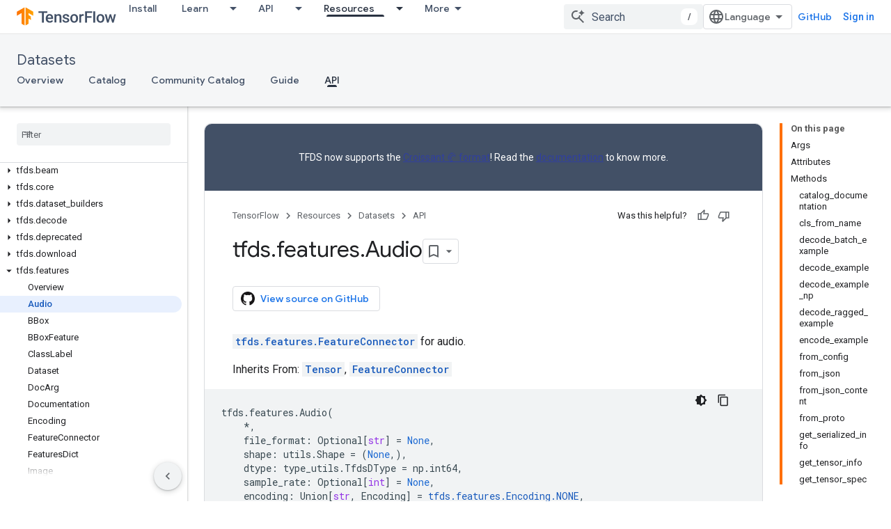

--- FILE ---
content_type: text/html; charset=utf-8
request_url: https://www.tensorflow.org/datasets/api_docs/python/tfds/features/Audio?authuser=0
body_size: 29710
content:









<!doctype html>
<html 
      lang="en"
      dir="ltr">
  <head>
    <meta name="google-signin-client-id" content="157101835696-ooapojlodmuabs2do2vuhhnf90bccmoi.apps.googleusercontent.com"><meta name="google-signin-scope"
          content="profile email https://www.googleapis.com/auth/developerprofiles https://www.googleapis.com/auth/developerprofiles.award https://www.googleapis.com/auth/devprofiles.full_control.firstparty"><meta property="og:site_name" content="TensorFlow">
    <meta property="og:type" content="website"><meta name="theme-color" content="#ff6f00"><meta charset="utf-8">
    <meta content="IE=Edge" http-equiv="X-UA-Compatible">
    <meta name="viewport" content="width=device-width, initial-scale=1">
    

    <link rel="manifest" href="/_pwa/tensorflow/manifest.json"
          crossorigin="use-credentials">
    <link rel="preconnect" href="//www.gstatic.com" crossorigin>
    <link rel="preconnect" href="//fonts.gstatic.com" crossorigin>
    <link rel="preconnect" href="//fonts.googleapis.com" crossorigin>
    <link rel="preconnect" href="//apis.google.com" crossorigin>
    <link rel="preconnect" href="//www.google-analytics.com" crossorigin><link rel="stylesheet" href="//fonts.googleapis.com/css?family=Google+Sans:400,500|Roboto:400,400italic,500,500italic,700,700italic|Roboto+Mono:400,500,700&display=swap">
      <link rel="stylesheet"
            href="//fonts.googleapis.com/css2?family=Material+Icons&family=Material+Symbols+Outlined&display=block"><link rel="stylesheet" href="https://www.gstatic.com/devrel-devsite/prod/v3df8aae39978de8281d519c083a1ff09816fe422ab8f1bf9f8e360a62fb9949d/tensorflow/css/app.css">
      <link rel="shortcut icon" href="https://www.gstatic.com/devrel-devsite/prod/v3df8aae39978de8281d519c083a1ff09816fe422ab8f1bf9f8e360a62fb9949d/tensorflow/images/favicon.png">
    <link rel="apple-touch-icon" href="https://www.gstatic.com/devrel-devsite/prod/v3df8aae39978de8281d519c083a1ff09816fe422ab8f1bf9f8e360a62fb9949d/tensorflow/images/apple-touch-icon-180x180.png"><link rel="canonical" href="https://www.tensorflow.org/datasets/api_docs/python/tfds/features/Audio"><link rel="search" type="application/opensearchdescription+xml"
            title="TensorFlow" href="https://www.tensorflow.org/s/opensearch.xml?authuser=0">
      <link rel="alternate" hreflang="en"
          href="https://www.tensorflow.org/datasets/api_docs/python/tfds/features/Audio" /><link rel="alternate" hreflang="x-default" href="https://www.tensorflow.org/datasets/api_docs/python/tfds/features/Audio" /><title>tfds.features.Audio &nbsp;|&nbsp; TensorFlow Datasets</title>

<meta property="og:title" content="tfds.features.Audio &nbsp;|&nbsp; TensorFlow Datasets"><meta name="description" content="tfds.features.FeatureConnector for audio.">
  <meta property="og:description" content="tfds.features.FeatureConnector for audio."><meta property="og:url" content="https://www.tensorflow.org/datasets/api_docs/python/tfds/features/Audio"><meta property="og:image" content="https://www.tensorflow.org/static/images/tf_logo_social.png?authuser=0">
  <meta property="og:image:width" content="1200">
  <meta property="og:image:height" content="675"><meta property="og:locale" content="en"><meta name="twitter:card" content="summary_large_image"><script type="application/ld+json">
  {
    "@context": "https://schema.org",
    "@type": "BreadcrumbList",
    "itemListElement": [{
      "@type": "ListItem",
      "position": 1,
      "name": "Datasets",
      "item": "https://www.tensorflow.org/datasets"
    },{
      "@type": "ListItem",
      "position": 2,
      "name": "tfds.features.Audio",
      "item": "https://www.tensorflow.org/datasets/api_docs/python/tfds/features/Audio"
    }]
  }
  </script>
  

  

  

  

  

  


    
      <link rel="stylesheet" href="/extras.css"></head>
  <body class="color-scheme--light"
        template="page"
        theme="tensorflow-theme"
        type="reference"
        
        
        
        layout="docs"
        
        
        
        
        
        display-toc
        pending>
  
    <devsite-progress type="indeterminate" id="app-progress"></devsite-progress>
  
  
    <a href="#main-content" class="skip-link button">
      
      Skip to main content
    </a>
    <section class="devsite-wrapper">
      <devsite-cookie-notification-bar></devsite-cookie-notification-bar><devsite-header role="banner">
  
    





















<div class="devsite-header--inner" data-nosnippet>
  <div class="devsite-top-logo-row-wrapper-wrapper">
    <div class="devsite-top-logo-row-wrapper">
      <div class="devsite-top-logo-row">
        <button type="button" id="devsite-hamburger-menu"
          class="devsite-header-icon-button button-flat material-icons gc-analytics-event"
          data-category="Site-Wide Custom Events"
          data-label="Navigation menu button"
          visually-hidden
          aria-label="Open menu">
        </button>
        
<div class="devsite-product-name-wrapper">

  <a href="/" class="devsite-site-logo-link gc-analytics-event"
   data-category="Site-Wide Custom Events" data-label="Site logo" track-type="globalNav"
   track-name="tensorFlow" track-metadata-position="nav"
   track-metadata-eventDetail="nav">
  
  <picture>
    
    <img src="https://www.gstatic.com/devrel-devsite/prod/v3df8aae39978de8281d519c083a1ff09816fe422ab8f1bf9f8e360a62fb9949d/tensorflow/images/lockup.svg" class="devsite-site-logo" alt="TensorFlow">
  </picture>
  
</a>



  
  
  <span class="devsite-product-name">
    <ul class="devsite-breadcrumb-list"
  >
  
  <li class="devsite-breadcrumb-item
             ">
    
    
    
      
      
    
  </li>
  
</ul>
  </span>

</div>
        <div class="devsite-top-logo-row-middle">
          <div class="devsite-header-upper-tabs">
            
              
              
  <devsite-tabs class="upper-tabs">

    <nav class="devsite-tabs-wrapper" aria-label="Upper tabs">
      
        
          <tab  >
            
    <a href="https://www.tensorflow.org/install?authuser=0"
    class="devsite-tabs-content gc-analytics-event "
      track-metadata-eventdetail="https://www.tensorflow.org/install?authuser=0"
    
       track-type="nav"
       track-metadata-position="nav - install"
       track-metadata-module="primary nav"
       
       
         
           data-category="Site-Wide Custom Events"
         
           data-label="Tab: Install"
         
           track-name="install"
         
       >
    Install
  
    </a>
    
  
          </tab>
        
      
        
          <tab class="devsite-dropdown
    
    
    
    ">
  
    <a href="https://www.tensorflow.org/learn?authuser=0"
    class="devsite-tabs-content gc-analytics-event "
      track-metadata-eventdetail="https://www.tensorflow.org/learn?authuser=0"
    
       track-type="nav"
       track-metadata-position="nav - learn"
       track-metadata-module="primary nav"
       
       
         
           data-category="Site-Wide Custom Events"
         
           data-label="Tab: Learn"
         
           track-name="learn"
         
       >
    Learn
  
    </a>
    
      <button
         aria-haspopup="menu"
         aria-expanded="false"
         aria-label="Dropdown menu for Learn"
         track-type="nav"
         track-metadata-eventdetail="https://www.tensorflow.org/learn?authuser=0"
         track-metadata-position="nav - learn"
         track-metadata-module="primary nav"
         
          
            data-category="Site-Wide Custom Events"
          
            data-label="Tab: Learn"
          
            track-name="learn"
          
        
         class="devsite-tabs-dropdown-toggle devsite-icon devsite-icon-arrow-drop-down"></button>
    
  
  <div class="devsite-tabs-dropdown" role="menu" aria-label="submenu" hidden>
    
    <div class="devsite-tabs-dropdown-content">
      
        <div class="devsite-tabs-dropdown-column
                    tfo-menu-column-learn">
          
            <ul class="devsite-tabs-dropdown-section
                       ">
              
              
              
                <li class="devsite-nav-item">
                  <a href="https://www.tensorflow.org/learn?authuser=0"
                    
                     track-type="nav"
                     track-metadata-eventdetail="https://www.tensorflow.org/learn?authuser=0"
                     track-metadata-position="nav - learn"
                     track-metadata-module="tertiary nav"
                     
                     tooltip
                  >
                    
                    <div class="devsite-nav-item-title">
                      Introduction
                    </div>
                    
                    <div class="devsite-nav-item-description">
                      New to TensorFlow?
                    </div>
                    
                  </a>
                </li>
              
                <li class="devsite-nav-item">
                  <a href="https://www.tensorflow.org/tutorials?authuser=0"
                    
                     track-type="nav"
                     track-metadata-eventdetail="https://www.tensorflow.org/tutorials?authuser=0"
                     track-metadata-position="nav - learn"
                     track-metadata-module="tertiary nav"
                     
                     tooltip
                  >
                    
                    <div class="devsite-nav-item-title">
                      Tutorials
                    </div>
                    
                    <div class="devsite-nav-item-description">
                      Learn how to use TensorFlow with end-to-end examples
                    </div>
                    
                  </a>
                </li>
              
                <li class="devsite-nav-item">
                  <a href="https://www.tensorflow.org/guide?authuser=0"
                    
                     track-type="nav"
                     track-metadata-eventdetail="https://www.tensorflow.org/guide?authuser=0"
                     track-metadata-position="nav - learn"
                     track-metadata-module="tertiary nav"
                     
                     tooltip
                  >
                    
                    <div class="devsite-nav-item-title">
                      Guide
                    </div>
                    
                    <div class="devsite-nav-item-description">
                      Learn framework concepts and components
                    </div>
                    
                  </a>
                </li>
              
                <li class="devsite-nav-item">
                  <a href="https://www.tensorflow.org/resources/learn-ml?authuser=0"
                    
                     track-type="nav"
                     track-metadata-eventdetail="https://www.tensorflow.org/resources/learn-ml?authuser=0"
                     track-metadata-position="nav - learn"
                     track-metadata-module="tertiary nav"
                     
                     tooltip
                  >
                    
                    <div class="devsite-nav-item-title">
                      Learn ML
                    </div>
                    
                    <div class="devsite-nav-item-description">
                      Educational resources to master your path with TensorFlow
                    </div>
                    
                  </a>
                </li>
              
            </ul>
          
        </div>
      
    </div>
  </div>
</tab>
        
      
        
          <tab class="devsite-dropdown
    
    
    
    ">
  
    <a href="https://www.tensorflow.org/api?authuser=0"
    class="devsite-tabs-content gc-analytics-event "
      track-metadata-eventdetail="https://www.tensorflow.org/api?authuser=0"
    
       track-type="nav"
       track-metadata-position="nav - api"
       track-metadata-module="primary nav"
       
       
         
           data-category="Site-Wide Custom Events"
         
           data-label="Tab: API"
         
           track-name="api"
         
       >
    API
  
    </a>
    
      <button
         aria-haspopup="menu"
         aria-expanded="false"
         aria-label="Dropdown menu for API"
         track-type="nav"
         track-metadata-eventdetail="https://www.tensorflow.org/api?authuser=0"
         track-metadata-position="nav - api"
         track-metadata-module="primary nav"
         
          
            data-category="Site-Wide Custom Events"
          
            data-label="Tab: API"
          
            track-name="api"
          
        
         class="devsite-tabs-dropdown-toggle devsite-icon devsite-icon-arrow-drop-down"></button>
    
  
  <div class="devsite-tabs-dropdown" role="menu" aria-label="submenu" hidden>
    
    <div class="devsite-tabs-dropdown-content">
      
        <div class="devsite-tabs-dropdown-column
                    ">
          
            <ul class="devsite-tabs-dropdown-section
                       ">
              
              
              
                <li class="devsite-nav-item">
                  <a href="https://www.tensorflow.org/api/stable?authuser=0"
                    
                     track-type="nav"
                     track-metadata-eventdetail="https://www.tensorflow.org/api/stable?authuser=0"
                     track-metadata-position="nav - api"
                     track-metadata-module="tertiary nav"
                     
                     tooltip
                  >
                    
                    <div class="devsite-nav-item-title">
                      TensorFlow (v2.16.1)
                    </div>
                    
                  </a>
                </li>
              
                <li class="devsite-nav-item">
                  <a href="https://www.tensorflow.org/versions?authuser=0"
                    
                     track-type="nav"
                     track-metadata-eventdetail="https://www.tensorflow.org/versions?authuser=0"
                     track-metadata-position="nav - api"
                     track-metadata-module="tertiary nav"
                     
                     tooltip
                  >
                    
                    <div class="devsite-nav-item-title">
                      Versions…
                    </div>
                    
                  </a>
                </li>
              
            </ul>
          
        </div>
      
        <div class="devsite-tabs-dropdown-column
                    ">
          
            <ul class="devsite-tabs-dropdown-section
                       ">
              
              
              
                <li class="devsite-nav-item">
                  <a href="https://js.tensorflow.org/api/latest/?authuser=0"
                    
                     track-type="nav"
                     track-metadata-eventdetail="https://js.tensorflow.org/api/latest/?authuser=0"
                     track-metadata-position="nav - api"
                     track-metadata-module="tertiary nav"
                     
                     tooltip
                  >
                    
                    <div class="devsite-nav-item-title">
                      TensorFlow.js
                    </div>
                    
                  </a>
                </li>
              
                <li class="devsite-nav-item">
                  <a href="https://www.tensorflow.org/lite/api_docs?authuser=0"
                    
                     track-type="nav"
                     track-metadata-eventdetail="https://www.tensorflow.org/lite/api_docs?authuser=0"
                     track-metadata-position="nav - api"
                     track-metadata-module="tertiary nav"
                     
                     tooltip
                  >
                    
                    <div class="devsite-nav-item-title">
                      TensorFlow Lite
                    </div>
                    
                  </a>
                </li>
              
                <li class="devsite-nav-item">
                  <a href="https://www.tensorflow.org/tfx/api_docs?authuser=0"
                    
                     track-type="nav"
                     track-metadata-eventdetail="https://www.tensorflow.org/tfx/api_docs?authuser=0"
                     track-metadata-position="nav - api"
                     track-metadata-module="tertiary nav"
                     
                     tooltip
                  >
                    
                    <div class="devsite-nav-item-title">
                      TFX
                    </div>
                    
                  </a>
                </li>
              
            </ul>
          
        </div>
      
    </div>
  </div>
</tab>
        
      
        
          <tab class="devsite-dropdown
    
    devsite-active
    
    ">
  
    <a href="https://www.tensorflow.org/resources?authuser=0"
    class="devsite-tabs-content gc-analytics-event "
      track-metadata-eventdetail="https://www.tensorflow.org/resources?authuser=0"
    
       track-type="nav"
       track-metadata-position="nav - resources"
       track-metadata-module="primary nav"
       aria-label="Resources, selected" 
       
         
           data-category="Site-Wide Custom Events"
         
           data-label="Tab: Resources"
         
           track-name="resources"
         
       >
    Resources
  
    </a>
    
      <button
         aria-haspopup="menu"
         aria-expanded="false"
         aria-label="Dropdown menu for Resources"
         track-type="nav"
         track-metadata-eventdetail="https://www.tensorflow.org/resources?authuser=0"
         track-metadata-position="nav - resources"
         track-metadata-module="primary nav"
         
          
            data-category="Site-Wide Custom Events"
          
            data-label="Tab: Resources"
          
            track-name="resources"
          
        
         class="devsite-tabs-dropdown-toggle devsite-icon devsite-icon-arrow-drop-down"></button>
    
  
  <div class="devsite-tabs-dropdown" role="menu" aria-label="submenu" hidden>
    
    <div class="devsite-tabs-dropdown-content">
      
        <div class="devsite-tabs-dropdown-column
                    ">
          
            <ul class="devsite-tabs-dropdown-section
                       ">
              
                <li class="devsite-nav-title" role="heading" tooltip>LIBRARIES</li>
              
              
              
                <li class="devsite-nav-item">
                  <a href="https://www.tensorflow.org/js?authuser=0"
                    
                     track-type="nav"
                     track-metadata-eventdetail="https://www.tensorflow.org/js?authuser=0"
                     track-metadata-position="nav - resources"
                     track-metadata-module="tertiary nav"
                     
                       track-metadata-module_headline="libraries"
                     
                     tooltip
                  >
                    
                    <div class="devsite-nav-item-title">
                      TensorFlow.js
                    </div>
                    
                    <div class="devsite-nav-item-description">
                      Develop web ML applications in JavaScript
                    </div>
                    
                  </a>
                </li>
              
                <li class="devsite-nav-item">
                  <a href="https://www.tensorflow.org/lite?authuser=0"
                    
                     track-type="nav"
                     track-metadata-eventdetail="https://www.tensorflow.org/lite?authuser=0"
                     track-metadata-position="nav - resources"
                     track-metadata-module="tertiary nav"
                     
                       track-metadata-module_headline="libraries"
                     
                     tooltip
                  >
                    
                    <div class="devsite-nav-item-title">
                      TensorFlow Lite
                    </div>
                    
                    <div class="devsite-nav-item-description">
                      Deploy ML on mobile, microcontrollers and other edge devices
                    </div>
                    
                  </a>
                </li>
              
                <li class="devsite-nav-item">
                  <a href="https://www.tensorflow.org/tfx?authuser=0"
                    
                     track-type="nav"
                     track-metadata-eventdetail="https://www.tensorflow.org/tfx?authuser=0"
                     track-metadata-position="nav - resources"
                     track-metadata-module="tertiary nav"
                     
                       track-metadata-module_headline="libraries"
                     
                     tooltip
                  >
                    
                    <div class="devsite-nav-item-title">
                      TFX
                    </div>
                    
                    <div class="devsite-nav-item-description">
                      Build production ML pipelines
                    </div>
                    
                  </a>
                </li>
              
                <li class="devsite-nav-item">
                  <a href="https://www.tensorflow.org/resources/libraries-extensions?authuser=0"
                    
                     track-type="nav"
                     track-metadata-eventdetail="https://www.tensorflow.org/resources/libraries-extensions?authuser=0"
                     track-metadata-position="nav - resources"
                     track-metadata-module="tertiary nav"
                     
                       track-metadata-module_headline="libraries"
                     
                     tooltip
                  >
                    
                    <div class="devsite-nav-item-title">
                      All libraries
                    </div>
                    
                    <div class="devsite-nav-item-description">
                      Create advanced models and extend TensorFlow
                    </div>
                    
                  </a>
                </li>
              
            </ul>
          
        </div>
      
        <div class="devsite-tabs-dropdown-column
                    ">
          
            <ul class="devsite-tabs-dropdown-section
                       ">
              
                <li class="devsite-nav-title" role="heading" tooltip>RESOURCES</li>
              
              
              
                <li class="devsite-nav-item">
                  <a href="https://www.tensorflow.org/resources/models-datasets?authuser=0"
                    
                     track-type="nav"
                     track-metadata-eventdetail="https://www.tensorflow.org/resources/models-datasets?authuser=0"
                     track-metadata-position="nav - resources"
                     track-metadata-module="tertiary nav"
                     
                       track-metadata-module_headline="resources"
                     
                     tooltip
                  >
                    
                    <div class="devsite-nav-item-title">
                      Models & datasets
                    </div>
                    
                    <div class="devsite-nav-item-description">
                      Pre-trained models and datasets built by Google and the community
                    </div>
                    
                  </a>
                </li>
              
                <li class="devsite-nav-item">
                  <a href="https://www.tensorflow.org/resources/tools?authuser=0"
                    
                     track-type="nav"
                     track-metadata-eventdetail="https://www.tensorflow.org/resources/tools?authuser=0"
                     track-metadata-position="nav - resources"
                     track-metadata-module="tertiary nav"
                     
                       track-metadata-module_headline="resources"
                     
                     tooltip
                  >
                    
                    <div class="devsite-nav-item-title">
                      Tools
                    </div>
                    
                    <div class="devsite-nav-item-description">
                      Tools to support and accelerate TensorFlow workflows
                    </div>
                    
                  </a>
                </li>
              
                <li class="devsite-nav-item">
                  <a href="https://www.tensorflow.org/responsible_ai?authuser=0"
                    
                     track-type="nav"
                     track-metadata-eventdetail="https://www.tensorflow.org/responsible_ai?authuser=0"
                     track-metadata-position="nav - resources"
                     track-metadata-module="tertiary nav"
                     
                       track-metadata-module_headline="resources"
                     
                     tooltip
                  >
                    
                    <div class="devsite-nav-item-title">
                      Responsible AI
                    </div>
                    
                    <div class="devsite-nav-item-description">
                      Resources for every stage of the ML workflow
                    </div>
                    
                  </a>
                </li>
              
                <li class="devsite-nav-item">
                  <a href="https://www.tensorflow.org/resources/recommendation-systems?authuser=0"
                    
                     track-type="nav"
                     track-metadata-eventdetail="https://www.tensorflow.org/resources/recommendation-systems?authuser=0"
                     track-metadata-position="nav - resources"
                     track-metadata-module="tertiary nav"
                     
                       track-metadata-module_headline="resources"
                     
                     tooltip
                  >
                    
                    <div class="devsite-nav-item-title">
                      Recommendation systems
                    </div>
                    
                    <div class="devsite-nav-item-description">
                      Build recommendation systems with open source tools
                    </div>
                    
                  </a>
                </li>
              
            </ul>
          
        </div>
      
    </div>
  </div>
</tab>
        
      
        
          <tab class="devsite-dropdown
    
    
    
    ">
  
    <a href="https://www.tensorflow.org/community?authuser=0"
    class="devsite-tabs-content gc-analytics-event "
      track-metadata-eventdetail="https://www.tensorflow.org/community?authuser=0"
    
       track-type="nav"
       track-metadata-position="nav - community"
       track-metadata-module="primary nav"
       
       
         
           data-category="Site-Wide Custom Events"
         
           data-label="Tab: Community"
         
           track-name="community"
         
       >
    Community
  
    </a>
    
      <button
         aria-haspopup="menu"
         aria-expanded="false"
         aria-label="Dropdown menu for Community"
         track-type="nav"
         track-metadata-eventdetail="https://www.tensorflow.org/community?authuser=0"
         track-metadata-position="nav - community"
         track-metadata-module="primary nav"
         
          
            data-category="Site-Wide Custom Events"
          
            data-label="Tab: Community"
          
            track-name="community"
          
        
         class="devsite-tabs-dropdown-toggle devsite-icon devsite-icon-arrow-drop-down"></button>
    
  
  <div class="devsite-tabs-dropdown" role="menu" aria-label="submenu" hidden>
    
    <div class="devsite-tabs-dropdown-content">
      
        <div class="devsite-tabs-dropdown-column
                    ">
          
            <ul class="devsite-tabs-dropdown-section
                       ">
              
              
              
                <li class="devsite-nav-item">
                  <a href="https://www.tensorflow.org/community/groups?authuser=0"
                    
                     track-type="nav"
                     track-metadata-eventdetail="https://www.tensorflow.org/community/groups?authuser=0"
                     track-metadata-position="nav - community"
                     track-metadata-module="tertiary nav"
                     
                     tooltip
                  >
                    
                    <div class="devsite-nav-item-title">
                      Groups
                    </div>
                    
                    <div class="devsite-nav-item-description">
                      User groups, interest groups and mailing lists
                    </div>
                    
                  </a>
                </li>
              
                <li class="devsite-nav-item">
                  <a href="https://www.tensorflow.org/community/contribute?authuser=0"
                    
                     track-type="nav"
                     track-metadata-eventdetail="https://www.tensorflow.org/community/contribute?authuser=0"
                     track-metadata-position="nav - community"
                     track-metadata-module="tertiary nav"
                     
                     tooltip
                  >
                    
                    <div class="devsite-nav-item-title">
                      Contribute
                    </div>
                    
                    <div class="devsite-nav-item-description">
                      Guide for contributing to code and documentation
                    </div>
                    
                  </a>
                </li>
              
                <li class="devsite-nav-item">
                  <a href="https://blog.tensorflow.org/?authuser=0"
                    
                     track-type="nav"
                     track-metadata-eventdetail="https://blog.tensorflow.org/?authuser=0"
                     track-metadata-position="nav - community"
                     track-metadata-module="tertiary nav"
                     
                     tooltip
                  >
                    
                    <div class="devsite-nav-item-title">
                      Blog
                    </div>
                    
                    <div class="devsite-nav-item-description">
                      Stay up to date with all things TensorFlow
                    </div>
                    
                  </a>
                </li>
              
                <li class="devsite-nav-item">
                  <a href="https://discuss.tensorflow.org?authuser=0"
                    
                     track-type="nav"
                     track-metadata-eventdetail="https://discuss.tensorflow.org?authuser=0"
                     track-metadata-position="nav - community"
                     track-metadata-module="tertiary nav"
                     
                     tooltip
                  >
                    
                    <div class="devsite-nav-item-title">
                      Forum
                    </div>
                    
                    <div class="devsite-nav-item-description">
                      Discussion platform for the TensorFlow community
                    </div>
                    
                  </a>
                </li>
              
            </ul>
          
        </div>
      
    </div>
  </div>
</tab>
        
      
        
          <tab class="devsite-dropdown
    
    
    
    ">
  
    <a href="https://www.tensorflow.org/about?authuser=0"
    class="devsite-tabs-content gc-analytics-event "
      track-metadata-eventdetail="https://www.tensorflow.org/about?authuser=0"
    
       track-type="nav"
       track-metadata-position="nav - why tensorflow"
       track-metadata-module="primary nav"
       
       
         
           data-category="Site-Wide Custom Events"
         
           data-label="Tab: Why TensorFlow"
         
           track-name="why tensorflow"
         
       >
    Why TensorFlow
  
    </a>
    
      <button
         aria-haspopup="menu"
         aria-expanded="false"
         aria-label="Dropdown menu for Why TensorFlow"
         track-type="nav"
         track-metadata-eventdetail="https://www.tensorflow.org/about?authuser=0"
         track-metadata-position="nav - why tensorflow"
         track-metadata-module="primary nav"
         
          
            data-category="Site-Wide Custom Events"
          
            data-label="Tab: Why TensorFlow"
          
            track-name="why tensorflow"
          
        
         class="devsite-tabs-dropdown-toggle devsite-icon devsite-icon-arrow-drop-down"></button>
    
  
  <div class="devsite-tabs-dropdown" role="menu" aria-label="submenu" hidden>
    
    <div class="devsite-tabs-dropdown-content">
      
        <div class="devsite-tabs-dropdown-column
                    ">
          
            <ul class="devsite-tabs-dropdown-section
                       ">
              
              
              
                <li class="devsite-nav-item">
                  <a href="https://www.tensorflow.org/about?authuser=0"
                    
                     track-type="nav"
                     track-metadata-eventdetail="https://www.tensorflow.org/about?authuser=0"
                     track-metadata-position="nav - why tensorflow"
                     track-metadata-module="tertiary nav"
                     
                     tooltip
                  >
                    
                    <div class="devsite-nav-item-title">
                      About
                    </div>
                    
                  </a>
                </li>
              
                <li class="devsite-nav-item">
                  <a href="https://www.tensorflow.org/about/case-studies?authuser=0"
                    
                     track-type="nav"
                     track-metadata-eventdetail="https://www.tensorflow.org/about/case-studies?authuser=0"
                     track-metadata-position="nav - why tensorflow"
                     track-metadata-module="tertiary nav"
                     
                     tooltip
                  >
                    
                    <div class="devsite-nav-item-title">
                      Case studies
                    </div>
                    
                  </a>
                </li>
              
            </ul>
          
        </div>
      
    </div>
  </div>
</tab>
        
      
    </nav>

  </devsite-tabs>

            
           </div>
          
<devsite-search
    enable-signin
    enable-search
    enable-suggestions
      enable-query-completion
    
    enable-search-summaries
    project-name="TensorFlow Datasets"
    tenant-name="TensorFlow"
    
    
    
    
    
    >
  <form class="devsite-search-form" action="https://www.tensorflow.org/s/results?authuser=0" method="GET">
    <div class="devsite-search-container">
      <button type="button"
              search-open
              class="devsite-search-button devsite-header-icon-button button-flat material-icons"
              
              aria-label="Open search"></button>
      <div class="devsite-searchbox">
        <input
          aria-activedescendant=""
          aria-autocomplete="list"
          
          aria-label="Search"
          aria-expanded="false"
          aria-haspopup="listbox"
          autocomplete="off"
          class="devsite-search-field devsite-search-query"
          name="q"
          
          placeholder="Search"
          role="combobox"
          type="text"
          value=""
          >
          <div class="devsite-search-image material-icons" aria-hidden="true">
            
              <svg class="devsite-search-ai-image" width="24" height="24" viewBox="0 0 24 24" fill="none" xmlns="http://www.w3.org/2000/svg">
                  <g clip-path="url(#clip0_6641_386)">
                    <path d="M19.6 21L13.3 14.7C12.8 15.1 12.225 15.4167 11.575 15.65C10.925 15.8833 10.2333 16 9.5 16C7.68333 16 6.14167 15.375 4.875 14.125C3.625 12.8583 3 11.3167 3 9.5C3 7.68333 3.625 6.15 4.875 4.9C6.14167 3.63333 7.68333 3 9.5 3C10.0167 3 10.5167 3.05833 11 3.175C11.4833 3.275 11.9417 3.43333 12.375 3.65L10.825 5.2C10.6083 5.13333 10.3917 5.08333 10.175 5.05C9.95833 5.01667 9.73333 5 9.5 5C8.25 5 7.18333 5.44167 6.3 6.325C5.43333 7.19167 5 8.25 5 9.5C5 10.75 5.43333 11.8167 6.3 12.7C7.18333 13.5667 8.25 14 9.5 14C10.6667 14 11.6667 13.625 12.5 12.875C13.35 12.1083 13.8417 11.15 13.975 10H15.975C15.925 10.6333 15.7833 11.2333 15.55 11.8C15.3333 12.3667 15.05 12.8667 14.7 13.3L21 19.6L19.6 21ZM17.5 12C17.5 10.4667 16.9667 9.16667 15.9 8.1C14.8333 7.03333 13.5333 6.5 12 6.5C13.5333 6.5 14.8333 5.96667 15.9 4.9C16.9667 3.83333 17.5 2.53333 17.5 0.999999C17.5 2.53333 18.0333 3.83333 19.1 4.9C20.1667 5.96667 21.4667 6.5 23 6.5C21.4667 6.5 20.1667 7.03333 19.1 8.1C18.0333 9.16667 17.5 10.4667 17.5 12Z" fill="#5F6368"/>
                  </g>
                <defs>
                <clipPath id="clip0_6641_386">
                <rect width="24" height="24" fill="white"/>
                </clipPath>
                </defs>
              </svg>
            
          </div>
          <div class="devsite-search-shortcut-icon-container" aria-hidden="true">
            <kbd class="devsite-search-shortcut-icon">/</kbd>
          </div>
      </div>
    </div>
  </form>
  <button type="button"
          search-close
          class="devsite-search-button devsite-header-icon-button button-flat material-icons"
          
          aria-label="Close search"></button>
</devsite-search>

        </div>

        

          

          

          

          
<devsite-language-selector>
  <ul role="presentation">
    
    
    <li role="presentation">
      <a role="menuitem" lang="en"
        >English</a>
    </li>
    
    <li role="presentation">
      <a role="menuitem" lang="zh_cn"
        >中文 – 简体</a>
    </li>
    
  </ul>
</devsite-language-selector>


          
            <a class="devsite-header-link devsite-top-button button gc-analytics-event "
    href="//github.com/tensorflow"
    data-category="Site-Wide Custom Events"
    data-label="Site header link: GitHub"
    >
  GitHub
</a>
          

        

        
          <devsite-user 
                        
                        
                          enable-profiles
                        
                        
                        id="devsite-user">
            
              
              <span class="button devsite-top-button" aria-hidden="true" visually-hidden>Sign in</span>
            
          </devsite-user>
        
        
        
      </div>
    </div>
  </div>



  <div class="devsite-collapsible-section
    ">
    <div class="devsite-header-background">
      
        
          <div class="devsite-product-id-row"
           >
            <div class="devsite-product-description-row">
              
                
                <div class="devsite-product-id">
                  
                  
                  
                    <ul class="devsite-breadcrumb-list"
  >
  
  <li class="devsite-breadcrumb-item
             ">
    
    
    
      
        
  <a href="https://www.tensorflow.org/datasets?authuser=0"
      
        class="devsite-breadcrumb-link gc-analytics-event"
      
        data-category="Site-Wide Custom Events"
      
        data-label="Lower Header"
      
        data-value="1"
      
        track-type="globalNav"
      
        track-name="breadcrumb"
      
        track-metadata-position="1"
      
        track-metadata-eventdetail="TensorFlow Datasets"
      
    >
    
          Datasets
        
  </a>
  
      
    
  </li>
  
</ul>
                </div>
                
              
              
            </div>
            
          </div>
          
        
      
      
        <div class="devsite-doc-set-nav-row">
          
          
            
            
  <devsite-tabs class="lower-tabs">

    <nav class="devsite-tabs-wrapper" aria-label="Lower tabs">
      
        
          <tab  >
            
    <a href="https://www.tensorflow.org/datasets?authuser=0"
    class="devsite-tabs-content gc-analytics-event "
      track-metadata-eventdetail="https://www.tensorflow.org/datasets?authuser=0"
    
       track-type="nav"
       track-metadata-position="nav - overview"
       track-metadata-module="primary nav"
       
       
         
           data-category="Site-Wide Custom Events"
         
           data-label="Tab: Overview"
         
           track-name="overview"
         
       >
    Overview
  
    </a>
    
  
          </tab>
        
      
        
          <tab  >
            
    <a href="https://www.tensorflow.org/datasets/catalog/overview?authuser=0"
    class="devsite-tabs-content gc-analytics-event "
      track-metadata-eventdetail="https://www.tensorflow.org/datasets/catalog/overview?authuser=0"
    
       track-type="nav"
       track-metadata-position="nav - catalog"
       track-metadata-module="primary nav"
       
       
         
           data-category="Site-Wide Custom Events"
         
           data-label="Tab: Catalog"
         
           track-name="catalog"
         
       >
    Catalog
  
    </a>
    
  
          </tab>
        
      
        
          <tab  >
            
    <a href="https://www.tensorflow.org/datasets/community_catalog/overview?authuser=0"
    class="devsite-tabs-content gc-analytics-event "
      track-metadata-eventdetail="https://www.tensorflow.org/datasets/community_catalog/overview?authuser=0"
    
       track-type="nav"
       track-metadata-position="nav - community catalog"
       track-metadata-module="primary nav"
       
       
         
           data-category="Site-Wide Custom Events"
         
           data-label="Tab: Community Catalog"
         
           track-name="community catalog"
         
       >
    Community Catalog
  
    </a>
    
  
          </tab>
        
      
        
          <tab  >
            
    <a href="https://www.tensorflow.org/datasets/overview?authuser=0"
    class="devsite-tabs-content gc-analytics-event "
      track-metadata-eventdetail="https://www.tensorflow.org/datasets/overview?authuser=0"
    
       track-type="nav"
       track-metadata-position="nav - guide"
       track-metadata-module="primary nav"
       
       
         
           data-category="Site-Wide Custom Events"
         
           data-label="Tab: Guide"
         
           track-name="guide"
         
       >
    Guide
  
    </a>
    
  
          </tab>
        
      
        
          <tab  class="devsite-active">
            
    <a href="https://www.tensorflow.org/datasets/api_docs/python/tfds/all_symbols?authuser=0"
    class="devsite-tabs-content gc-analytics-event "
      track-metadata-eventdetail="https://www.tensorflow.org/datasets/api_docs/python/tfds/all_symbols?authuser=0"
    
       track-type="nav"
       track-metadata-position="nav - api"
       track-metadata-module="primary nav"
       aria-label="API, selected" 
       
         
           data-category="Site-Wide Custom Events"
         
           data-label="Tab: API"
         
           track-name="api"
         
       >
    API
  
    </a>
    
  
          </tab>
        
      
    </nav>

  </devsite-tabs>

          
          
        </div>
      
    </div>
  </div>

</div>



  

  
</devsite-header>
      <devsite-book-nav scrollbars >
        
          





















<div class="devsite-book-nav-filter"
     >
  <span class="filter-list-icon material-icons" aria-hidden="true"></span>
  <input type="text"
         placeholder="Filter"
         
         aria-label="Type to filter"
         role="searchbox">
  
  <span class="filter-clear-button hidden"
        data-title="Clear filter"
        aria-label="Clear filter"
        role="button"
        tabindex="0"></span>
</div>

<nav class="devsite-book-nav devsite-nav nocontent"
     aria-label="Side menu">
  <div class="devsite-mobile-header">
    <button type="button"
            id="devsite-close-nav"
            class="devsite-header-icon-button button-flat material-icons gc-analytics-event"
            data-category="Site-Wide Custom Events"
            data-label="Close navigation"
            aria-label="Close navigation">
    </button>
    <div class="devsite-product-name-wrapper">

  <a href="/" class="devsite-site-logo-link gc-analytics-event"
   data-category="Site-Wide Custom Events" data-label="Site logo" track-type="globalNav"
   track-name="tensorFlow" track-metadata-position="nav"
   track-metadata-eventDetail="nav">
  
  <picture>
    
    <img src="https://www.gstatic.com/devrel-devsite/prod/v3df8aae39978de8281d519c083a1ff09816fe422ab8f1bf9f8e360a62fb9949d/tensorflow/images/lockup.svg" class="devsite-site-logo" alt="TensorFlow">
  </picture>
  
</a>


  
      <span class="devsite-product-name">
        
        
        <ul class="devsite-breadcrumb-list"
  >
  
  <li class="devsite-breadcrumb-item
             ">
    
    
    
      
      
    
  </li>
  
</ul>
      </span>
    

</div>
  </div>

  <div class="devsite-book-nav-wrapper">
    <div class="devsite-mobile-nav-top">
      
        <ul class="devsite-nav-list">
          
            <li class="devsite-nav-item">
              
  
  <a href="/install"
    
       class="devsite-nav-title gc-analytics-event
              
              "
    

    
      
        data-category="Site-Wide Custom Events"
      
        data-label="Tab: Install"
      
        track-name="install"
      
    
     data-category="Site-Wide Custom Events"
     data-label="Responsive Tab: Install"
     track-type="globalNav"
     track-metadata-eventDetail="globalMenu"
     track-metadata-position="nav">
  
    <span class="devsite-nav-text" tooltip >
      Install
   </span>
    
  
  </a>
  

  
              
            </li>
          
            <li class="devsite-nav-item">
              
  
  <a href="/learn"
    
       class="devsite-nav-title gc-analytics-event
              
              "
    

    
      
        data-category="Site-Wide Custom Events"
      
        data-label="Tab: Learn"
      
        track-name="learn"
      
    
     data-category="Site-Wide Custom Events"
     data-label="Responsive Tab: Learn"
     track-type="globalNav"
     track-metadata-eventDetail="globalMenu"
     track-metadata-position="nav">
  
    <span class="devsite-nav-text" tooltip >
      Learn
   </span>
    
  
  </a>
  

  
    <ul class="devsite-nav-responsive-tabs devsite-nav-has-menu
               ">
      
<li class="devsite-nav-item">

  
  <span
    
       class="devsite-nav-title"
       tooltip
    
    
      
        data-category="Site-Wide Custom Events"
      
        data-label="Tab: Learn"
      
        track-name="learn"
      
    >
  
    <span class="devsite-nav-text" tooltip menu="Learn">
      More
   </span>
    
    <span class="devsite-nav-icon material-icons" data-icon="forward"
          menu="Learn">
    </span>
    
  
  </span>
  

</li>

    </ul>
  
              
            </li>
          
            <li class="devsite-nav-item">
              
  
  <a href="/api"
    
       class="devsite-nav-title gc-analytics-event
              
              "
    

    
      
        data-category="Site-Wide Custom Events"
      
        data-label="Tab: API"
      
        track-name="api"
      
    
     data-category="Site-Wide Custom Events"
     data-label="Responsive Tab: API"
     track-type="globalNav"
     track-metadata-eventDetail="globalMenu"
     track-metadata-position="nav">
  
    <span class="devsite-nav-text" tooltip >
      API
   </span>
    
  
  </a>
  

  
    <ul class="devsite-nav-responsive-tabs devsite-nav-has-menu
               ">
      
<li class="devsite-nav-item">

  
  <span
    
       class="devsite-nav-title"
       tooltip
    
    
      
        data-category="Site-Wide Custom Events"
      
        data-label="Tab: API"
      
        track-name="api"
      
    >
  
    <span class="devsite-nav-text" tooltip menu="API">
      More
   </span>
    
    <span class="devsite-nav-icon material-icons" data-icon="forward"
          menu="API">
    </span>
    
  
  </span>
  

</li>

    </ul>
  
              
            </li>
          
            <li class="devsite-nav-item">
              
  
  <a href="/resources"
    
       class="devsite-nav-title gc-analytics-event
              
              devsite-nav-active"
    

    
      
        data-category="Site-Wide Custom Events"
      
        data-label="Tab: Resources"
      
        track-name="resources"
      
    
     data-category="Site-Wide Custom Events"
     data-label="Responsive Tab: Resources"
     track-type="globalNav"
     track-metadata-eventDetail="globalMenu"
     track-metadata-position="nav">
  
    <span class="devsite-nav-text" tooltip >
      Resources
   </span>
    
  
  </a>
  

  
    <ul class="devsite-nav-responsive-tabs devsite-nav-has-menu
               ">
      
<li class="devsite-nav-item">

  
  <span
    
       class="devsite-nav-title"
       tooltip
    
    
      
        data-category="Site-Wide Custom Events"
      
        data-label="Tab: Resources"
      
        track-name="resources"
      
    >
  
    <span class="devsite-nav-text" tooltip menu="Resources">
      More
   </span>
    
    <span class="devsite-nav-icon material-icons" data-icon="forward"
          menu="Resources">
    </span>
    
  
  </span>
  

</li>

    </ul>
  
              
                <ul class="devsite-nav-responsive-tabs">
                  
                    
                    
                    
                    <li class="devsite-nav-item">
                      
  
  <a href="/datasets"
    
       class="devsite-nav-title gc-analytics-event
              
              "
    

    
      
        data-category="Site-Wide Custom Events"
      
        data-label="Tab: Overview"
      
        track-name="overview"
      
    
     data-category="Site-Wide Custom Events"
     data-label="Responsive Tab: Overview"
     track-type="globalNav"
     track-metadata-eventDetail="globalMenu"
     track-metadata-position="nav">
  
    <span class="devsite-nav-text" tooltip >
      Overview
   </span>
    
  
  </a>
  

  
                    </li>
                  
                    
                    
                    
                    <li class="devsite-nav-item">
                      
  
  <a href="/datasets/catalog/overview"
    
       class="devsite-nav-title gc-analytics-event
              
              "
    

    
      
        data-category="Site-Wide Custom Events"
      
        data-label="Tab: Catalog"
      
        track-name="catalog"
      
    
     data-category="Site-Wide Custom Events"
     data-label="Responsive Tab: Catalog"
     track-type="globalNav"
     track-metadata-eventDetail="globalMenu"
     track-metadata-position="nav">
  
    <span class="devsite-nav-text" tooltip >
      Catalog
   </span>
    
  
  </a>
  

  
                    </li>
                  
                    
                    
                    
                    <li class="devsite-nav-item">
                      
  
  <a href="/datasets/community_catalog/overview"
    
       class="devsite-nav-title gc-analytics-event
              
              "
    

    
      
        data-category="Site-Wide Custom Events"
      
        data-label="Tab: Community Catalog"
      
        track-name="community catalog"
      
    
     data-category="Site-Wide Custom Events"
     data-label="Responsive Tab: Community Catalog"
     track-type="globalNav"
     track-metadata-eventDetail="globalMenu"
     track-metadata-position="nav">
  
    <span class="devsite-nav-text" tooltip >
      Community Catalog
   </span>
    
  
  </a>
  

  
                    </li>
                  
                    
                    
                    
                    <li class="devsite-nav-item">
                      
  
  <a href="/datasets/overview"
    
       class="devsite-nav-title gc-analytics-event
              
              "
    

    
      
        data-category="Site-Wide Custom Events"
      
        data-label="Tab: Guide"
      
        track-name="guide"
      
    
     data-category="Site-Wide Custom Events"
     data-label="Responsive Tab: Guide"
     track-type="globalNav"
     track-metadata-eventDetail="globalMenu"
     track-metadata-position="nav">
  
    <span class="devsite-nav-text" tooltip >
      Guide
   </span>
    
  
  </a>
  

  
                    </li>
                  
                    
                    
                    
                    <li class="devsite-nav-item">
                      
  
  <a href="/datasets/api_docs/python/tfds/all_symbols"
    
       class="devsite-nav-title gc-analytics-event
              
              devsite-nav-active"
    

    
      
        data-category="Site-Wide Custom Events"
      
        data-label="Tab: API"
      
        track-name="api"
      
    
     data-category="Site-Wide Custom Events"
     data-label="Responsive Tab: API"
     track-type="globalNav"
     track-metadata-eventDetail="globalMenu"
     track-metadata-position="nav">
  
    <span class="devsite-nav-text" tooltip menu="_book">
      API
   </span>
    
  
  </a>
  

  
                    </li>
                  
                </ul>
              
            </li>
          
            <li class="devsite-nav-item">
              
  
  <a href="/community"
    
       class="devsite-nav-title gc-analytics-event
              
              "
    

    
      
        data-category="Site-Wide Custom Events"
      
        data-label="Tab: Community"
      
        track-name="community"
      
    
     data-category="Site-Wide Custom Events"
     data-label="Responsive Tab: Community"
     track-type="globalNav"
     track-metadata-eventDetail="globalMenu"
     track-metadata-position="nav">
  
    <span class="devsite-nav-text" tooltip >
      Community
   </span>
    
  
  </a>
  

  
    <ul class="devsite-nav-responsive-tabs devsite-nav-has-menu
               ">
      
<li class="devsite-nav-item">

  
  <span
    
       class="devsite-nav-title"
       tooltip
    
    
      
        data-category="Site-Wide Custom Events"
      
        data-label="Tab: Community"
      
        track-name="community"
      
    >
  
    <span class="devsite-nav-text" tooltip menu="Community">
      More
   </span>
    
    <span class="devsite-nav-icon material-icons" data-icon="forward"
          menu="Community">
    </span>
    
  
  </span>
  

</li>

    </ul>
  
              
            </li>
          
            <li class="devsite-nav-item">
              
  
  <a href="/about"
    
       class="devsite-nav-title gc-analytics-event
              
              "
    

    
      
        data-category="Site-Wide Custom Events"
      
        data-label="Tab: Why TensorFlow"
      
        track-name="why tensorflow"
      
    
     data-category="Site-Wide Custom Events"
     data-label="Responsive Tab: Why TensorFlow"
     track-type="globalNav"
     track-metadata-eventDetail="globalMenu"
     track-metadata-position="nav">
  
    <span class="devsite-nav-text" tooltip >
      Why TensorFlow
   </span>
    
  
  </a>
  

  
    <ul class="devsite-nav-responsive-tabs devsite-nav-has-menu
               ">
      
<li class="devsite-nav-item">

  
  <span
    
       class="devsite-nav-title"
       tooltip
    
    
      
        data-category="Site-Wide Custom Events"
      
        data-label="Tab: Why TensorFlow"
      
        track-name="why tensorflow"
      
    >
  
    <span class="devsite-nav-text" tooltip menu="Why TensorFlow">
      More
   </span>
    
    <span class="devsite-nav-icon material-icons" data-icon="forward"
          menu="Why TensorFlow">
    </span>
    
  
  </span>
  

</li>

    </ul>
  
              
            </li>
          
          
    
    
<li class="devsite-nav-item">

  
  <a href="//github.com/tensorflow"
    
       class="devsite-nav-title gc-analytics-event "
    

    
     data-category="Site-Wide Custom Events"
     data-label="Responsive Tab: GitHub"
     track-type="navMenu"
     track-metadata-eventDetail="globalMenu"
     track-metadata-position="nav">
  
    <span class="devsite-nav-text" tooltip >
      GitHub
   </span>
    
  
  </a>
  

</li>

  
          
        </ul>
      
    </div>
    
      <div class="devsite-mobile-nav-bottom">
        
          
          <ul class="devsite-nav-list" menu="_book">
            <li class="devsite-nav-item"><a href="/datasets/api_docs/python/tfds/all_symbols"
        class="devsite-nav-title gc-analytics-event"
        data-category="Site-Wide Custom Events"
        data-label="Book nav link, pathname: /datasets/api_docs/python/tfds/all_symbols"
        track-type="bookNav"
        track-name="click"
        track-metadata-eventdetail="/datasets/api_docs/python/tfds/all_symbols"
      ><span class="devsite-nav-text" tooltip>All Symbols</span></a></li>

  <li class="devsite-nav-item
           devsite-nav-expandable"><div class="devsite-expandable-nav">
      <a class="devsite-nav-toggle" aria-hidden="true"></a><div class="devsite-nav-title devsite-nav-title-no-path" tabindex="0" role="button">
        <span class="devsite-nav-text" tooltip>tfds</span>
      </div><ul class="devsite-nav-section"><li class="devsite-nav-item"><a href="/datasets/api_docs/python/tfds"
        class="devsite-nav-title gc-analytics-event"
        data-category="Site-Wide Custom Events"
        data-label="Book nav link, pathname: /datasets/api_docs/python/tfds"
        track-type="bookNav"
        track-name="click"
        track-metadata-eventdetail="/datasets/api_docs/python/tfds"
      ><span class="devsite-nav-text" tooltip>Overview</span></a></li><li class="devsite-nav-item"><a href="/datasets/api_docs/python/tfds/ReadConfig"
        class="devsite-nav-title gc-analytics-event"
        data-category="Site-Wide Custom Events"
        data-label="Book nav link, pathname: /datasets/api_docs/python/tfds/ReadConfig"
        track-type="bookNav"
        track-name="click"
        track-metadata-eventdetail="/datasets/api_docs/python/tfds/ReadConfig"
      ><span class="devsite-nav-text" tooltip>ReadConfig</span></a></li><li class="devsite-nav-item"><a href="/datasets/api_docs/python/tfds/Split"
        class="devsite-nav-title gc-analytics-event"
        data-category="Site-Wide Custom Events"
        data-label="Book nav link, pathname: /datasets/api_docs/python/tfds/Split"
        track-type="bookNav"
        track-name="click"
        track-metadata-eventdetail="/datasets/api_docs/python/tfds/Split"
      ><span class="devsite-nav-text" tooltip>Split</span></a></li><li class="devsite-nav-item"><a href="/datasets/api_docs/python/tfds/as_dataframe"
        class="devsite-nav-title gc-analytics-event"
        data-category="Site-Wide Custom Events"
        data-label="Book nav link, pathname: /datasets/api_docs/python/tfds/as_dataframe"
        track-type="bookNav"
        track-name="click"
        track-metadata-eventdetail="/datasets/api_docs/python/tfds/as_dataframe"
      ><span class="devsite-nav-text" tooltip>as_dataframe</span></a></li><li class="devsite-nav-item"><a href="/datasets/api_docs/python/tfds/as_numpy"
        class="devsite-nav-title gc-analytics-event"
        data-category="Site-Wide Custom Events"
        data-label="Book nav link, pathname: /datasets/api_docs/python/tfds/as_numpy"
        track-type="bookNav"
        track-name="click"
        track-metadata-eventdetail="/datasets/api_docs/python/tfds/as_numpy"
      ><span class="devsite-nav-text" tooltip>as_numpy</span></a></li><li class="devsite-nav-item"><a href="/datasets/api_docs/python/tfds/benchmark"
        class="devsite-nav-title gc-analytics-event"
        data-category="Site-Wide Custom Events"
        data-label="Book nav link, pathname: /datasets/api_docs/python/tfds/benchmark"
        track-type="bookNav"
        track-name="click"
        track-metadata-eventdetail="/datasets/api_docs/python/tfds/benchmark"
      ><span class="devsite-nav-text" tooltip>benchmark</span></a></li><li class="devsite-nav-item"><a href="/datasets/api_docs/python/tfds/builder"
        class="devsite-nav-title gc-analytics-event"
        data-category="Site-Wide Custom Events"
        data-label="Book nav link, pathname: /datasets/api_docs/python/tfds/builder"
        track-type="bookNav"
        track-name="click"
        track-metadata-eventdetail="/datasets/api_docs/python/tfds/builder"
      ><span class="devsite-nav-text" tooltip>builder</span></a></li><li class="devsite-nav-item"><a href="/datasets/api_docs/python/tfds/builder_cls"
        class="devsite-nav-title gc-analytics-event"
        data-category="Site-Wide Custom Events"
        data-label="Book nav link, pathname: /datasets/api_docs/python/tfds/builder_cls"
        track-type="bookNav"
        track-name="click"
        track-metadata-eventdetail="/datasets/api_docs/python/tfds/builder_cls"
      ><span class="devsite-nav-text" tooltip>builder_cls</span></a></li><li class="devsite-nav-item"><a href="/datasets/api_docs/python/tfds/builder_from_directories"
        class="devsite-nav-title gc-analytics-event"
        data-category="Site-Wide Custom Events"
        data-label="Book nav link, pathname: /datasets/api_docs/python/tfds/builder_from_directories"
        track-type="bookNav"
        track-name="click"
        track-metadata-eventdetail="/datasets/api_docs/python/tfds/builder_from_directories"
      ><span class="devsite-nav-text" tooltip>builder_from_directories</span></a></li><li class="devsite-nav-item"><a href="/datasets/api_docs/python/tfds/builder_from_directory"
        class="devsite-nav-title gc-analytics-event"
        data-category="Site-Wide Custom Events"
        data-label="Book nav link, pathname: /datasets/api_docs/python/tfds/builder_from_directory"
        track-type="bookNav"
        track-name="click"
        track-metadata-eventdetail="/datasets/api_docs/python/tfds/builder_from_directory"
      ><span class="devsite-nav-text" tooltip>builder_from_directory</span></a></li><li class="devsite-nav-item"><a href="/datasets/api_docs/python/tfds/data_source"
        class="devsite-nav-title gc-analytics-event"
        data-category="Site-Wide Custom Events"
        data-label="Book nav link, pathname: /datasets/api_docs/python/tfds/data_source"
        track-type="bookNav"
        track-name="click"
        track-metadata-eventdetail="/datasets/api_docs/python/tfds/data_source"
      ><span class="devsite-nav-text" tooltip>data_source</span></a></li><li class="devsite-nav-item"><a href="/datasets/api_docs/python/tfds/dataset_collection"
        class="devsite-nav-title gc-analytics-event"
        data-category="Site-Wide Custom Events"
        data-label="Book nav link, pathname: /datasets/api_docs/python/tfds/dataset_collection"
        track-type="bookNav"
        track-name="click"
        track-metadata-eventdetail="/datasets/api_docs/python/tfds/dataset_collection"
      ><span class="devsite-nav-text" tooltip>dataset_collection</span></a></li><li class="devsite-nav-item"><a href="/datasets/api_docs/python/tfds/disable_progress_bar"
        class="devsite-nav-title gc-analytics-event"
        data-category="Site-Wide Custom Events"
        data-label="Book nav link, pathname: /datasets/api_docs/python/tfds/disable_progress_bar"
        track-type="bookNav"
        track-name="click"
        track-metadata-eventdetail="/datasets/api_docs/python/tfds/disable_progress_bar"
      ><span class="devsite-nav-text" tooltip>disable_progress_bar</span></a></li><li class="devsite-nav-item"><a href="/datasets/api_docs/python/tfds/display_progress_bar"
        class="devsite-nav-title gc-analytics-event"
        data-category="Site-Wide Custom Events"
        data-label="Book nav link, pathname: /datasets/api_docs/python/tfds/display_progress_bar"
        track-type="bookNav"
        track-name="click"
        track-metadata-eventdetail="/datasets/api_docs/python/tfds/display_progress_bar"
      ><span class="devsite-nav-text" tooltip>display_progress_bar</span></a></li><li class="devsite-nav-item"><a href="/datasets/api_docs/python/tfds/enable_progress_bar"
        class="devsite-nav-title gc-analytics-event"
        data-category="Site-Wide Custom Events"
        data-label="Book nav link, pathname: /datasets/api_docs/python/tfds/enable_progress_bar"
        track-type="bookNav"
        track-name="click"
        track-metadata-eventdetail="/datasets/api_docs/python/tfds/enable_progress_bar"
      ><span class="devsite-nav-text" tooltip>enable_progress_bar</span></a></li><li class="devsite-nav-item"><a href="/datasets/api_docs/python/tfds/even_splits"
        class="devsite-nav-title gc-analytics-event"
        data-category="Site-Wide Custom Events"
        data-label="Book nav link, pathname: /datasets/api_docs/python/tfds/even_splits"
        track-type="bookNav"
        track-name="click"
        track-metadata-eventdetail="/datasets/api_docs/python/tfds/even_splits"
      ><span class="devsite-nav-text" tooltip>even_splits</span></a></li><li class="devsite-nav-item"><a href="/datasets/api_docs/python/tfds/is_dataset_on_gcs"
        class="devsite-nav-title gc-analytics-event"
        data-category="Site-Wide Custom Events"
        data-label="Book nav link, pathname: /datasets/api_docs/python/tfds/is_dataset_on_gcs"
        track-type="bookNav"
        track-name="click"
        track-metadata-eventdetail="/datasets/api_docs/python/tfds/is_dataset_on_gcs"
      ><span class="devsite-nav-text" tooltip>is_dataset_on_gcs</span></a></li><li class="devsite-nav-item"><a href="/datasets/api_docs/python/tfds/list_builders"
        class="devsite-nav-title gc-analytics-event"
        data-category="Site-Wide Custom Events"
        data-label="Book nav link, pathname: /datasets/api_docs/python/tfds/list_builders"
        track-type="bookNav"
        track-name="click"
        track-metadata-eventdetail="/datasets/api_docs/python/tfds/list_builders"
      ><span class="devsite-nav-text" tooltip>list_builders</span></a></li><li class="devsite-nav-item"><a href="/datasets/api_docs/python/tfds/list_dataset_collections"
        class="devsite-nav-title gc-analytics-event"
        data-category="Site-Wide Custom Events"
        data-label="Book nav link, pathname: /datasets/api_docs/python/tfds/list_dataset_collections"
        track-type="bookNav"
        track-name="click"
        track-metadata-eventdetail="/datasets/api_docs/python/tfds/list_dataset_collections"
      ><span class="devsite-nav-text" tooltip>list_dataset_collections</span></a></li><li class="devsite-nav-item"><a href="/datasets/api_docs/python/tfds/load"
        class="devsite-nav-title gc-analytics-event"
        data-category="Site-Wide Custom Events"
        data-label="Book nav link, pathname: /datasets/api_docs/python/tfds/load"
        track-type="bookNav"
        track-name="click"
        track-metadata-eventdetail="/datasets/api_docs/python/tfds/load"
      ><span class="devsite-nav-text" tooltip>load</span></a></li><li class="devsite-nav-item"><a href="/datasets/api_docs/python/tfds/split_for_jax_process"
        class="devsite-nav-title gc-analytics-event"
        data-category="Site-Wide Custom Events"
        data-label="Book nav link, pathname: /datasets/api_docs/python/tfds/split_for_jax_process"
        track-type="bookNav"
        track-name="click"
        track-metadata-eventdetail="/datasets/api_docs/python/tfds/split_for_jax_process"
      ><span class="devsite-nav-text" tooltip>split_for_jax_process</span></a></li></ul></div></li>

  <li class="devsite-nav-item
           devsite-nav-expandable"><div class="devsite-expandable-nav">
      <a class="devsite-nav-toggle" aria-hidden="true"></a><div class="devsite-nav-title devsite-nav-title-no-path" tabindex="0" role="button">
        <span class="devsite-nav-text" tooltip>tfds.beam</span>
      </div><ul class="devsite-nav-section"><li class="devsite-nav-item"><a href="/datasets/api_docs/python/tfds/beam"
        class="devsite-nav-title gc-analytics-event"
        data-category="Site-Wide Custom Events"
        data-label="Book nav link, pathname: /datasets/api_docs/python/tfds/beam"
        track-type="bookNav"
        track-name="click"
        track-metadata-eventdetail="/datasets/api_docs/python/tfds/beam"
      ><span class="devsite-nav-text" tooltip>Overview</span></a></li><li class="devsite-nav-item"><a href="/datasets/api_docs/python/tfds/beam/ReadFromTFDS"
        class="devsite-nav-title gc-analytics-event"
        data-category="Site-Wide Custom Events"
        data-label="Book nav link, pathname: /datasets/api_docs/python/tfds/beam/ReadFromTFDS"
        track-type="bookNav"
        track-name="click"
        track-metadata-eventdetail="/datasets/api_docs/python/tfds/beam/ReadFromTFDS"
      ><span class="devsite-nav-text" tooltip>ReadFromTFDS</span></a></li><li class="devsite-nav-item"><a href="/datasets/api_docs/python/tfds/beam/inc_counter"
        class="devsite-nav-title gc-analytics-event"
        data-category="Site-Wide Custom Events"
        data-label="Book nav link, pathname: /datasets/api_docs/python/tfds/beam/inc_counter"
        track-type="bookNav"
        track-name="click"
        track-metadata-eventdetail="/datasets/api_docs/python/tfds/beam/inc_counter"
      ><span class="devsite-nav-text" tooltip>inc_counter</span></a></li></ul></div></li>

  <li class="devsite-nav-item
           devsite-nav-expandable"><div class="devsite-expandable-nav">
      <a class="devsite-nav-toggle" aria-hidden="true"></a><div class="devsite-nav-title devsite-nav-title-no-path" tabindex="0" role="button">
        <span class="devsite-nav-text" tooltip>tfds.core</span>
      </div><ul class="devsite-nav-section"><li class="devsite-nav-item"><a href="/datasets/api_docs/python/tfds/core"
        class="devsite-nav-title gc-analytics-event"
        data-category="Site-Wide Custom Events"
        data-label="Book nav link, pathname: /datasets/api_docs/python/tfds/core"
        track-type="bookNav"
        track-name="click"
        track-metadata-eventdetail="/datasets/api_docs/python/tfds/core"
      ><span class="devsite-nav-text" tooltip>Overview</span></a></li><li class="devsite-nav-item"><a href="/datasets/api_docs/python/tfds/core/BeamBasedBuilder"
        class="devsite-nav-title gc-analytics-event"
        data-category="Site-Wide Custom Events"
        data-label="Book nav link, pathname: /datasets/api_docs/python/tfds/core/BeamBasedBuilder"
        track-type="bookNav"
        track-name="click"
        track-metadata-eventdetail="/datasets/api_docs/python/tfds/core/BeamBasedBuilder"
      ><span class="devsite-nav-text" tooltip>BeamBasedBuilder</span></a></li><li class="devsite-nav-item"><a href="/datasets/api_docs/python/tfds/core/BeamMetadataDict"
        class="devsite-nav-title gc-analytics-event"
        data-category="Site-Wide Custom Events"
        data-label="Book nav link, pathname: /datasets/api_docs/python/tfds/core/BeamMetadataDict"
        track-type="bookNav"
        track-name="click"
        track-metadata-eventdetail="/datasets/api_docs/python/tfds/core/BeamMetadataDict"
      ><span class="devsite-nav-text" tooltip>BeamMetadataDict</span></a></li><li class="devsite-nav-item"><a href="/datasets/api_docs/python/tfds/core/BenchmarkResult"
        class="devsite-nav-title gc-analytics-event"
        data-category="Site-Wide Custom Events"
        data-label="Book nav link, pathname: /datasets/api_docs/python/tfds/core/BenchmarkResult"
        track-type="bookNav"
        track-name="click"
        track-metadata-eventdetail="/datasets/api_docs/python/tfds/core/BenchmarkResult"
      ><span class="devsite-nav-text" tooltip>BenchmarkResult</span></a></li><li class="devsite-nav-item"><a href="/datasets/api_docs/python/tfds/core/BuilderConfig"
        class="devsite-nav-title gc-analytics-event"
        data-category="Site-Wide Custom Events"
        data-label="Book nav link, pathname: /datasets/api_docs/python/tfds/core/BuilderConfig"
        track-type="bookNav"
        track-name="click"
        track-metadata-eventdetail="/datasets/api_docs/python/tfds/core/BuilderConfig"
      ><span class="devsite-nav-text" tooltip>BuilderConfig</span></a></li><li class="devsite-nav-item"><a href="/datasets/api_docs/python/tfds/core/DatasetBuilder"
        class="devsite-nav-title gc-analytics-event"
        data-category="Site-Wide Custom Events"
        data-label="Book nav link, pathname: /datasets/api_docs/python/tfds/core/DatasetBuilder"
        track-type="bookNav"
        track-name="click"
        track-metadata-eventdetail="/datasets/api_docs/python/tfds/core/DatasetBuilder"
      ><span class="devsite-nav-text" tooltip>DatasetBuilder</span></a></li><li class="devsite-nav-item"><a href="/datasets/api_docs/python/tfds/core/DatasetCollectionLoader"
        class="devsite-nav-title gc-analytics-event"
        data-category="Site-Wide Custom Events"
        data-label="Book nav link, pathname: /datasets/api_docs/python/tfds/core/DatasetCollectionLoader"
        track-type="bookNav"
        track-name="click"
        track-metadata-eventdetail="/datasets/api_docs/python/tfds/core/DatasetCollectionLoader"
      ><span class="devsite-nav-text" tooltip>DatasetCollectionLoader</span></a></li><li class="devsite-nav-item"><a href="/datasets/api_docs/python/tfds/core/DatasetIdentity"
        class="devsite-nav-title gc-analytics-event"
        data-category="Site-Wide Custom Events"
        data-label="Book nav link, pathname: /datasets/api_docs/python/tfds/core/DatasetIdentity"
        track-type="bookNav"
        track-name="click"
        track-metadata-eventdetail="/datasets/api_docs/python/tfds/core/DatasetIdentity"
      ><span class="devsite-nav-text" tooltip>DatasetIdentity</span></a></li><li class="devsite-nav-item"><a href="/datasets/api_docs/python/tfds/core/DatasetInfo"
        class="devsite-nav-title gc-analytics-event"
        data-category="Site-Wide Custom Events"
        data-label="Book nav link, pathname: /datasets/api_docs/python/tfds/core/DatasetInfo"
        track-type="bookNav"
        track-name="click"
        track-metadata-eventdetail="/datasets/api_docs/python/tfds/core/DatasetInfo"
      ><span class="devsite-nav-text" tooltip>DatasetInfo</span></a></li><li class="devsite-nav-item"><a href="/datasets/api_docs/python/tfds/core/DatasetNotFoundError"
        class="devsite-nav-title gc-analytics-event"
        data-category="Site-Wide Custom Events"
        data-label="Book nav link, pathname: /datasets/api_docs/python/tfds/core/DatasetNotFoundError"
        track-type="bookNav"
        track-name="click"
        track-metadata-eventdetail="/datasets/api_docs/python/tfds/core/DatasetNotFoundError"
      ><span class="devsite-nav-text" tooltip>DatasetNotFoundError</span></a></li><li class="devsite-nav-item"><a href="/datasets/api_docs/python/tfds/core/Experiment"
        class="devsite-nav-title gc-analytics-event"
        data-category="Site-Wide Custom Events"
        data-label="Book nav link, pathname: /datasets/api_docs/python/tfds/core/Experiment"
        track-type="bookNav"
        track-name="click"
        track-metadata-eventdetail="/datasets/api_docs/python/tfds/core/Experiment"
      ><span class="devsite-nav-text" tooltip>Experiment</span></a></li><li class="devsite-nav-item"><a href="/datasets/api_docs/python/tfds/core/FileFormat"
        class="devsite-nav-title gc-analytics-event"
        data-category="Site-Wide Custom Events"
        data-label="Book nav link, pathname: /datasets/api_docs/python/tfds/core/FileFormat"
        track-type="bookNav"
        track-name="click"
        track-metadata-eventdetail="/datasets/api_docs/python/tfds/core/FileFormat"
      ><span class="devsite-nav-text" tooltip>FileFormat</span></a></li><li class="devsite-nav-item"><a href="/datasets/api_docs/python/tfds/core/GeneratorBasedBuilder"
        class="devsite-nav-title gc-analytics-event"
        data-category="Site-Wide Custom Events"
        data-label="Book nav link, pathname: /datasets/api_docs/python/tfds/core/GeneratorBasedBuilder"
        track-type="bookNav"
        track-name="click"
        track-metadata-eventdetail="/datasets/api_docs/python/tfds/core/GeneratorBasedBuilder"
      ><span class="devsite-nav-text" tooltip>GeneratorBasedBuilder</span></a></li><li class="devsite-nav-item"><a href="/datasets/api_docs/python/tfds/core/Metadata"
        class="devsite-nav-title gc-analytics-event"
        data-category="Site-Wide Custom Events"
        data-label="Book nav link, pathname: /datasets/api_docs/python/tfds/core/Metadata"
        track-type="bookNav"
        track-name="click"
        track-metadata-eventdetail="/datasets/api_docs/python/tfds/core/Metadata"
      ><span class="devsite-nav-text" tooltip>Metadata</span></a></li><li class="devsite-nav-item"><a href="/datasets/api_docs/python/tfds/core/MetadataDict"
        class="devsite-nav-title gc-analytics-event"
        data-category="Site-Wide Custom Events"
        data-label="Book nav link, pathname: /datasets/api_docs/python/tfds/core/MetadataDict"
        track-type="bookNav"
        track-name="click"
        track-metadata-eventdetail="/datasets/api_docs/python/tfds/core/MetadataDict"
      ><span class="devsite-nav-text" tooltip>MetadataDict</span></a></li><li class="devsite-nav-item"><a href="/datasets/api_docs/python/tfds/core/Path"
        class="devsite-nav-title gc-analytics-event"
        data-category="Site-Wide Custom Events"
        data-label="Book nav link, pathname: /datasets/api_docs/python/tfds/core/Path"
        track-type="bookNav"
        track-name="click"
        track-metadata-eventdetail="/datasets/api_docs/python/tfds/core/Path"
      ><span class="devsite-nav-text" tooltip>Path</span></a></li><li class="devsite-nav-item"><a href="/datasets/api_docs/python/tfds/core/ReadInstruction"
        class="devsite-nav-title gc-analytics-event"
        data-category="Site-Wide Custom Events"
        data-label="Book nav link, pathname: /datasets/api_docs/python/tfds/core/ReadInstruction"
        track-type="bookNav"
        track-name="click"
        track-metadata-eventdetail="/datasets/api_docs/python/tfds/core/ReadInstruction"
      ><span class="devsite-nav-text" tooltip>ReadInstruction</span></a></li><li class="devsite-nav-item"><a href="/datasets/api_docs/python/tfds/core/SequentialWriter"
        class="devsite-nav-title gc-analytics-event"
        data-category="Site-Wide Custom Events"
        data-label="Book nav link, pathname: /datasets/api_docs/python/tfds/core/SequentialWriter"
        track-type="bookNav"
        track-name="click"
        track-metadata-eventdetail="/datasets/api_docs/python/tfds/core/SequentialWriter"
      ><span class="devsite-nav-text" tooltip>SequentialWriter</span></a></li><li class="devsite-nav-item"><a href="/datasets/api_docs/python/tfds/core/ShardedFileTemplate"
        class="devsite-nav-title gc-analytics-event"
        data-category="Site-Wide Custom Events"
        data-label="Book nav link, pathname: /datasets/api_docs/python/tfds/core/ShardedFileTemplate"
        track-type="bookNav"
        track-name="click"
        track-metadata-eventdetail="/datasets/api_docs/python/tfds/core/ShardedFileTemplate"
      ><span class="devsite-nav-text" tooltip>ShardedFileTemplate</span></a></li><li class="devsite-nav-item"><a href="/datasets/api_docs/python/tfds/core/SplitDict"
        class="devsite-nav-title gc-analytics-event"
        data-category="Site-Wide Custom Events"
        data-label="Book nav link, pathname: /datasets/api_docs/python/tfds/core/SplitDict"
        track-type="bookNav"
        track-name="click"
        track-metadata-eventdetail="/datasets/api_docs/python/tfds/core/SplitDict"
      ><span class="devsite-nav-text" tooltip>SplitDict</span></a></li><li class="devsite-nav-item"><a href="/datasets/api_docs/python/tfds/core/SplitGenerator"
        class="devsite-nav-title gc-analytics-event"
        data-category="Site-Wide Custom Events"
        data-label="Book nav link, pathname: /datasets/api_docs/python/tfds/core/SplitGenerator"
        track-type="bookNav"
        track-name="click"
        track-metadata-eventdetail="/datasets/api_docs/python/tfds/core/SplitGenerator"
      ><span class="devsite-nav-text" tooltip>SplitGenerator</span></a></li><li class="devsite-nav-item"><a href="/datasets/api_docs/python/tfds/core/SplitInfo"
        class="devsite-nav-title gc-analytics-event"
        data-category="Site-Wide Custom Events"
        data-label="Book nav link, pathname: /datasets/api_docs/python/tfds/core/SplitInfo"
        track-type="bookNav"
        track-name="click"
        track-metadata-eventdetail="/datasets/api_docs/python/tfds/core/SplitInfo"
      ><span class="devsite-nav-text" tooltip>SplitInfo</span></a></li><li class="devsite-nav-item"><a href="/datasets/api_docs/python/tfds/core/Version"
        class="devsite-nav-title gc-analytics-event"
        data-category="Site-Wide Custom Events"
        data-label="Book nav link, pathname: /datasets/api_docs/python/tfds/core/Version"
        track-type="bookNav"
        track-name="click"
        track-metadata-eventdetail="/datasets/api_docs/python/tfds/core/Version"
      ><span class="devsite-nav-text" tooltip>Version</span></a></li><li class="devsite-nav-item"><a href="/datasets/api_docs/python/tfds/core/add_data_dir"
        class="devsite-nav-title gc-analytics-event"
        data-category="Site-Wide Custom Events"
        data-label="Book nav link, pathname: /datasets/api_docs/python/tfds/core/add_data_dir"
        track-type="bookNav"
        track-name="click"
        track-metadata-eventdetail="/datasets/api_docs/python/tfds/core/add_data_dir"
      ><span class="devsite-nav-text" tooltip>add_data_dir</span></a></li><li class="devsite-nav-item"><a href="/datasets/api_docs/python/tfds/core/as_path"
        class="devsite-nav-title gc-analytics-event"
        data-category="Site-Wide Custom Events"
        data-label="Book nav link, pathname: /datasets/api_docs/python/tfds/core/as_path"
        track-type="bookNav"
        track-name="click"
        track-metadata-eventdetail="/datasets/api_docs/python/tfds/core/as_path"
      ><span class="devsite-nav-text" tooltip>as_path</span></a></li><li class="devsite-nav-item"><a href="/datasets/api_docs/python/tfds/core/gcs_path"
        class="devsite-nav-title gc-analytics-event"
        data-category="Site-Wide Custom Events"
        data-label="Book nav link, pathname: /datasets/api_docs/python/tfds/core/gcs_path"
        track-type="bookNav"
        track-name="click"
        track-metadata-eventdetail="/datasets/api_docs/python/tfds/core/gcs_path"
      ><span class="devsite-nav-text" tooltip>gcs_path</span></a></li><li class="devsite-nav-item"><a href="/datasets/api_docs/python/tfds/core/lazy_imports"
        class="devsite-nav-title gc-analytics-event"
        data-category="Site-Wide Custom Events"
        data-label="Book nav link, pathname: /datasets/api_docs/python/tfds/core/lazy_imports"
        track-type="bookNav"
        track-name="click"
        track-metadata-eventdetail="/datasets/api_docs/python/tfds/core/lazy_imports"
      ><span class="devsite-nav-text" tooltip>lazy_imports</span></a></li><li class="devsite-nav-item"><a href="/datasets/api_docs/python/tfds/core/tfds_path"
        class="devsite-nav-title gc-analytics-event"
        data-category="Site-Wide Custom Events"
        data-label="Book nav link, pathname: /datasets/api_docs/python/tfds/core/tfds_path"
        track-type="bookNav"
        track-name="click"
        track-metadata-eventdetail="/datasets/api_docs/python/tfds/core/tfds_path"
      ><span class="devsite-nav-text" tooltip>tfds_path</span></a></li></ul></div></li>

  <li class="devsite-nav-item
           devsite-nav-expandable"><div class="devsite-expandable-nav">
      <a class="devsite-nav-toggle" aria-hidden="true"></a><div class="devsite-nav-title devsite-nav-title-no-path" tabindex="0" role="button">
        <span class="devsite-nav-text" tooltip>tfds.dataset_builders</span>
      </div><ul class="devsite-nav-section"><li class="devsite-nav-item"><a href="/datasets/api_docs/python/tfds/dataset_builders"
        class="devsite-nav-title gc-analytics-event"
        data-category="Site-Wide Custom Events"
        data-label="Book nav link, pathname: /datasets/api_docs/python/tfds/dataset_builders"
        track-type="bookNav"
        track-name="click"
        track-metadata-eventdetail="/datasets/api_docs/python/tfds/dataset_builders"
      ><span class="devsite-nav-text" tooltip>Overview</span></a></li><li class="devsite-nav-item"><a href="/datasets/api_docs/python/tfds/dataset_builders/AdhocBuilder"
        class="devsite-nav-title gc-analytics-event"
        data-category="Site-Wide Custom Events"
        data-label="Book nav link, pathname: /datasets/api_docs/python/tfds/dataset_builders/AdhocBuilder"
        track-type="bookNav"
        track-name="click"
        track-metadata-eventdetail="/datasets/api_docs/python/tfds/dataset_builders/AdhocBuilder"
      ><span class="devsite-nav-text" tooltip>AdhocBuilder</span></a></li><li class="devsite-nav-item"><a href="/datasets/api_docs/python/tfds/dataset_builders/ConllBuilderConfig"
        class="devsite-nav-title gc-analytics-event"
        data-category="Site-Wide Custom Events"
        data-label="Book nav link, pathname: /datasets/api_docs/python/tfds/dataset_builders/ConllBuilderConfig"
        track-type="bookNav"
        track-name="click"
        track-metadata-eventdetail="/datasets/api_docs/python/tfds/dataset_builders/ConllBuilderConfig"
      ><span class="devsite-nav-text" tooltip>ConllBuilderConfig</span></a></li><li class="devsite-nav-item"><a href="/datasets/api_docs/python/tfds/dataset_builders/ConllDatasetBuilder"
        class="devsite-nav-title gc-analytics-event"
        data-category="Site-Wide Custom Events"
        data-label="Book nav link, pathname: /datasets/api_docs/python/tfds/dataset_builders/ConllDatasetBuilder"
        track-type="bookNav"
        track-name="click"
        track-metadata-eventdetail="/datasets/api_docs/python/tfds/dataset_builders/ConllDatasetBuilder"
      ><span class="devsite-nav-text" tooltip>ConllDatasetBuilder</span></a></li><li class="devsite-nav-item"><a href="/datasets/api_docs/python/tfds/dataset_builders/ConllUBuilderConfig"
        class="devsite-nav-title gc-analytics-event"
        data-category="Site-Wide Custom Events"
        data-label="Book nav link, pathname: /datasets/api_docs/python/tfds/dataset_builders/ConllUBuilderConfig"
        track-type="bookNav"
        track-name="click"
        track-metadata-eventdetail="/datasets/api_docs/python/tfds/dataset_builders/ConllUBuilderConfig"
      ><span class="devsite-nav-text" tooltip>ConllUBuilderConfig</span></a></li><li class="devsite-nav-item"><a href="/datasets/api_docs/python/tfds/dataset_builders/ConllUDatasetBuilder"
        class="devsite-nav-title gc-analytics-event"
        data-category="Site-Wide Custom Events"
        data-label="Book nav link, pathname: /datasets/api_docs/python/tfds/dataset_builders/ConllUDatasetBuilder"
        track-type="bookNav"
        track-name="click"
        track-metadata-eventdetail="/datasets/api_docs/python/tfds/dataset_builders/ConllUDatasetBuilder"
      ><span class="devsite-nav-text" tooltip>ConllUDatasetBuilder</span></a></li><li class="devsite-nav-item"><a href="/datasets/api_docs/python/tfds/dataset_builders/HuggingfaceDatasetBuilder"
        class="devsite-nav-title gc-analytics-event"
        data-category="Site-Wide Custom Events"
        data-label="Book nav link, pathname: /datasets/api_docs/python/tfds/dataset_builders/HuggingfaceDatasetBuilder"
        track-type="bookNav"
        track-name="click"
        track-metadata-eventdetail="/datasets/api_docs/python/tfds/dataset_builders/HuggingfaceDatasetBuilder"
      ><span class="devsite-nav-text" tooltip>HuggingfaceDatasetBuilder</span></a></li><li class="devsite-nav-item"><a href="/datasets/api_docs/python/tfds/dataset_builders/TfDataBuilder"
        class="devsite-nav-title gc-analytics-event"
        data-category="Site-Wide Custom Events"
        data-label="Book nav link, pathname: /datasets/api_docs/python/tfds/dataset_builders/TfDataBuilder"
        track-type="bookNav"
        track-name="click"
        track-metadata-eventdetail="/datasets/api_docs/python/tfds/dataset_builders/TfDataBuilder"
      ><span class="devsite-nav-text" tooltip>TfDataBuilder</span></a></li><li class="devsite-nav-item"><a href="/datasets/api_docs/python/tfds/dataset_builders/ViewBuilder"
        class="devsite-nav-title gc-analytics-event"
        data-category="Site-Wide Custom Events"
        data-label="Book nav link, pathname: /datasets/api_docs/python/tfds/dataset_builders/ViewBuilder"
        track-type="bookNav"
        track-name="click"
        track-metadata-eventdetail="/datasets/api_docs/python/tfds/dataset_builders/ViewBuilder"
      ><span class="devsite-nav-text" tooltip>ViewBuilder</span></a></li><li class="devsite-nav-item"><a href="/datasets/api_docs/python/tfds/dataset_builders/ViewConfig"
        class="devsite-nav-title gc-analytics-event"
        data-category="Site-Wide Custom Events"
        data-label="Book nav link, pathname: /datasets/api_docs/python/tfds/dataset_builders/ViewConfig"
        track-type="bookNav"
        track-name="click"
        track-metadata-eventdetail="/datasets/api_docs/python/tfds/dataset_builders/ViewConfig"
      ><span class="devsite-nav-text" tooltip>ViewConfig</span></a></li><li class="devsite-nav-item"><a href="/datasets/api_docs/python/tfds/dataset_builders/store_as_tfds_dataset"
        class="devsite-nav-title gc-analytics-event"
        data-category="Site-Wide Custom Events"
        data-label="Book nav link, pathname: /datasets/api_docs/python/tfds/dataset_builders/store_as_tfds_dataset"
        track-type="bookNav"
        track-name="click"
        track-metadata-eventdetail="/datasets/api_docs/python/tfds/dataset_builders/store_as_tfds_dataset"
      ><span class="devsite-nav-text" tooltip>store_as_tfds_dataset</span></a></li></ul></div></li>

  <li class="devsite-nav-item
           devsite-nav-expandable"><div class="devsite-expandable-nav">
      <a class="devsite-nav-toggle" aria-hidden="true"></a><div class="devsite-nav-title devsite-nav-title-no-path" tabindex="0" role="button">
        <span class="devsite-nav-text" tooltip>tfds.decode</span>
      </div><ul class="devsite-nav-section"><li class="devsite-nav-item"><a href="/datasets/api_docs/python/tfds/decode"
        class="devsite-nav-title gc-analytics-event"
        data-category="Site-Wide Custom Events"
        data-label="Book nav link, pathname: /datasets/api_docs/python/tfds/decode"
        track-type="bookNav"
        track-name="click"
        track-metadata-eventdetail="/datasets/api_docs/python/tfds/decode"
      ><span class="devsite-nav-text" tooltip>Overview</span></a></li><li class="devsite-nav-item"><a href="/datasets/api_docs/python/tfds/decode/Decoder"
        class="devsite-nav-title gc-analytics-event"
        data-category="Site-Wide Custom Events"
        data-label="Book nav link, pathname: /datasets/api_docs/python/tfds/decode/Decoder"
        track-type="bookNav"
        track-name="click"
        track-metadata-eventdetail="/datasets/api_docs/python/tfds/decode/Decoder"
      ><span class="devsite-nav-text" tooltip>Decoder</span></a></li><li class="devsite-nav-item"><a href="/datasets/api_docs/python/tfds/decode/PartialDecoding"
        class="devsite-nav-title gc-analytics-event"
        data-category="Site-Wide Custom Events"
        data-label="Book nav link, pathname: /datasets/api_docs/python/tfds/decode/PartialDecoding"
        track-type="bookNav"
        track-name="click"
        track-metadata-eventdetail="/datasets/api_docs/python/tfds/decode/PartialDecoding"
      ><span class="devsite-nav-text" tooltip>PartialDecoding</span></a></li><li class="devsite-nav-item"><a href="/datasets/api_docs/python/tfds/decode/SkipDecoding"
        class="devsite-nav-title gc-analytics-event"
        data-category="Site-Wide Custom Events"
        data-label="Book nav link, pathname: /datasets/api_docs/python/tfds/decode/SkipDecoding"
        track-type="bookNav"
        track-name="click"
        track-metadata-eventdetail="/datasets/api_docs/python/tfds/decode/SkipDecoding"
      ><span class="devsite-nav-text" tooltip>SkipDecoding</span></a></li><li class="devsite-nav-item"><a href="/datasets/api_docs/python/tfds/decode/make_decoder"
        class="devsite-nav-title gc-analytics-event"
        data-category="Site-Wide Custom Events"
        data-label="Book nav link, pathname: /datasets/api_docs/python/tfds/decode/make_decoder"
        track-type="bookNav"
        track-name="click"
        track-metadata-eventdetail="/datasets/api_docs/python/tfds/decode/make_decoder"
      ><span class="devsite-nav-text" tooltip>make_decoder</span></a></li></ul></div></li>

  <li class="devsite-nav-item
           devsite-nav-expandable"><div class="devsite-expandable-nav">
      <a class="devsite-nav-toggle" aria-hidden="true"></a><div class="devsite-nav-title devsite-nav-title-no-path" tabindex="0" role="button">
        <span class="devsite-nav-text" tooltip>tfds.deprecated</span>
      </div><ul class="devsite-nav-section"><li class="devsite-nav-item"><a href="/datasets/api_docs/python/tfds/deprecated"
        class="devsite-nav-title gc-analytics-event"
        data-category="Site-Wide Custom Events"
        data-label="Book nav link, pathname: /datasets/api_docs/python/tfds/deprecated"
        track-type="bookNav"
        track-name="click"
        track-metadata-eventdetail="/datasets/api_docs/python/tfds/deprecated"
      ><span class="devsite-nav-text" tooltip>Overview</span></a></li><li class="devsite-nav-item"><a href="/datasets/api_docs/python/tfds/deprecated/add_checksums_dir"
        class="devsite-nav-title gc-analytics-event"
        data-category="Site-Wide Custom Events"
        data-label="Book nav link, pathname: /datasets/api_docs/python/tfds/deprecated/add_checksums_dir"
        track-type="bookNav"
        track-name="click"
        track-metadata-eventdetail="/datasets/api_docs/python/tfds/deprecated/add_checksums_dir"
      ><span class="devsite-nav-text" tooltip>add_checksums_dir</span></a></li><li class="devsite-nav-item
           devsite-nav-expandable"><div class="devsite-expandable-nav">
      <a class="devsite-nav-toggle" aria-hidden="true"></a><div class="devsite-nav-title devsite-nav-title-no-path" tabindex="0" role="button">
        <span class="devsite-nav-text" tooltip>text</span>
      </div><ul class="devsite-nav-section"><li class="devsite-nav-item"><a href="/datasets/api_docs/python/tfds/deprecated/text"
        class="devsite-nav-title gc-analytics-event"
        data-category="Site-Wide Custom Events"
        data-label="Book nav link, pathname: /datasets/api_docs/python/tfds/deprecated/text"
        track-type="bookNav"
        track-name="click"
        track-metadata-eventdetail="/datasets/api_docs/python/tfds/deprecated/text"
      ><span class="devsite-nav-text" tooltip>Overview</span></a></li><li class="devsite-nav-item"><a href="/datasets/api_docs/python/tfds/deprecated/text/ByteTextEncoder"
        class="devsite-nav-title gc-analytics-event"
        data-category="Site-Wide Custom Events"
        data-label="Book nav link, pathname: /datasets/api_docs/python/tfds/deprecated/text/ByteTextEncoder"
        track-type="bookNav"
        track-name="click"
        track-metadata-eventdetail="/datasets/api_docs/python/tfds/deprecated/text/ByteTextEncoder"
      ><span class="devsite-nav-text" tooltip>ByteTextEncoder</span></a></li><li class="devsite-nav-item"><a href="/datasets/api_docs/python/tfds/deprecated/text/SubwordTextEncoder"
        class="devsite-nav-title gc-analytics-event"
        data-category="Site-Wide Custom Events"
        data-label="Book nav link, pathname: /datasets/api_docs/python/tfds/deprecated/text/SubwordTextEncoder"
        track-type="bookNav"
        track-name="click"
        track-metadata-eventdetail="/datasets/api_docs/python/tfds/deprecated/text/SubwordTextEncoder"
      ><span class="devsite-nav-text" tooltip>SubwordTextEncoder</span></a></li><li class="devsite-nav-item"><a href="/datasets/api_docs/python/tfds/deprecated/text/TextEncoder"
        class="devsite-nav-title gc-analytics-event"
        data-category="Site-Wide Custom Events"
        data-label="Book nav link, pathname: /datasets/api_docs/python/tfds/deprecated/text/TextEncoder"
        track-type="bookNav"
        track-name="click"
        track-metadata-eventdetail="/datasets/api_docs/python/tfds/deprecated/text/TextEncoder"
      ><span class="devsite-nav-text" tooltip>TextEncoder</span></a></li><li class="devsite-nav-item"><a href="/datasets/api_docs/python/tfds/deprecated/text/TextEncoderConfig"
        class="devsite-nav-title gc-analytics-event"
        data-category="Site-Wide Custom Events"
        data-label="Book nav link, pathname: /datasets/api_docs/python/tfds/deprecated/text/TextEncoderConfig"
        track-type="bookNav"
        track-name="click"
        track-metadata-eventdetail="/datasets/api_docs/python/tfds/deprecated/text/TextEncoderConfig"
      ><span class="devsite-nav-text" tooltip>TextEncoderConfig</span></a></li><li class="devsite-nav-item"><a href="/datasets/api_docs/python/tfds/deprecated/text/TokenTextEncoder"
        class="devsite-nav-title gc-analytics-event"
        data-category="Site-Wide Custom Events"
        data-label="Book nav link, pathname: /datasets/api_docs/python/tfds/deprecated/text/TokenTextEncoder"
        track-type="bookNav"
        track-name="click"
        track-metadata-eventdetail="/datasets/api_docs/python/tfds/deprecated/text/TokenTextEncoder"
      ><span class="devsite-nav-text" tooltip>TokenTextEncoder</span></a></li><li class="devsite-nav-item"><a href="/datasets/api_docs/python/tfds/deprecated/text/Tokenizer"
        class="devsite-nav-title gc-analytics-event"
        data-category="Site-Wide Custom Events"
        data-label="Book nav link, pathname: /datasets/api_docs/python/tfds/deprecated/text/Tokenizer"
        track-type="bookNav"
        track-name="click"
        track-metadata-eventdetail="/datasets/api_docs/python/tfds/deprecated/text/Tokenizer"
      ><span class="devsite-nav-text" tooltip>Tokenizer</span></a></li></ul></div></li></ul></div></li>

  <li class="devsite-nav-item
           devsite-nav-expandable"><div class="devsite-expandable-nav">
      <a class="devsite-nav-toggle" aria-hidden="true"></a><div class="devsite-nav-title devsite-nav-title-no-path" tabindex="0" role="button">
        <span class="devsite-nav-text" tooltip>tfds.download</span>
      </div><ul class="devsite-nav-section"><li class="devsite-nav-item"><a href="/datasets/api_docs/python/tfds/download"
        class="devsite-nav-title gc-analytics-event"
        data-category="Site-Wide Custom Events"
        data-label="Book nav link, pathname: /datasets/api_docs/python/tfds/download"
        track-type="bookNav"
        track-name="click"
        track-metadata-eventdetail="/datasets/api_docs/python/tfds/download"
      ><span class="devsite-nav-text" tooltip>Overview</span></a></li><li class="devsite-nav-item"><a href="/datasets/api_docs/python/tfds/download/ComputeStatsMode"
        class="devsite-nav-title gc-analytics-event"
        data-category="Site-Wide Custom Events"
        data-label="Book nav link, pathname: /datasets/api_docs/python/tfds/download/ComputeStatsMode"
        track-type="bookNav"
        track-name="click"
        track-metadata-eventdetail="/datasets/api_docs/python/tfds/download/ComputeStatsMode"
      ><span class="devsite-nav-text" tooltip>ComputeStatsMode</span></a></li><li class="devsite-nav-item"><a href="/datasets/api_docs/python/tfds/download/DownloadConfig"
        class="devsite-nav-title gc-analytics-event"
        data-category="Site-Wide Custom Events"
        data-label="Book nav link, pathname: /datasets/api_docs/python/tfds/download/DownloadConfig"
        track-type="bookNav"
        track-name="click"
        track-metadata-eventdetail="/datasets/api_docs/python/tfds/download/DownloadConfig"
      ><span class="devsite-nav-text" tooltip>DownloadConfig</span></a></li><li class="devsite-nav-item"><a href="/datasets/api_docs/python/tfds/download/DownloadError"
        class="devsite-nav-title gc-analytics-event"
        data-category="Site-Wide Custom Events"
        data-label="Book nav link, pathname: /datasets/api_docs/python/tfds/download/DownloadError"
        track-type="bookNav"
        track-name="click"
        track-metadata-eventdetail="/datasets/api_docs/python/tfds/download/DownloadError"
      ><span class="devsite-nav-text" tooltip>DownloadError</span></a></li><li class="devsite-nav-item"><a href="/datasets/api_docs/python/tfds/download/DownloadManager"
        class="devsite-nav-title gc-analytics-event"
        data-category="Site-Wide Custom Events"
        data-label="Book nav link, pathname: /datasets/api_docs/python/tfds/download/DownloadManager"
        track-type="bookNav"
        track-name="click"
        track-metadata-eventdetail="/datasets/api_docs/python/tfds/download/DownloadManager"
      ><span class="devsite-nav-text" tooltip>DownloadManager</span></a></li><li class="devsite-nav-item"><a href="/datasets/api_docs/python/tfds/download/ExtractMethod"
        class="devsite-nav-title gc-analytics-event"
        data-category="Site-Wide Custom Events"
        data-label="Book nav link, pathname: /datasets/api_docs/python/tfds/download/ExtractMethod"
        track-type="bookNav"
        track-name="click"
        track-metadata-eventdetail="/datasets/api_docs/python/tfds/download/ExtractMethod"
      ><span class="devsite-nav-text" tooltip>ExtractMethod</span></a></li><li class="devsite-nav-item"><a href="/datasets/api_docs/python/tfds/download/GenerateMode"
        class="devsite-nav-title gc-analytics-event"
        data-category="Site-Wide Custom Events"
        data-label="Book nav link, pathname: /datasets/api_docs/python/tfds/download/GenerateMode"
        track-type="bookNav"
        track-name="click"
        track-metadata-eventdetail="/datasets/api_docs/python/tfds/download/GenerateMode"
      ><span class="devsite-nav-text" tooltip>GenerateMode</span></a></li><li class="devsite-nav-item"><a href="/datasets/api_docs/python/tfds/download/Resource"
        class="devsite-nav-title gc-analytics-event"
        data-category="Site-Wide Custom Events"
        data-label="Book nav link, pathname: /datasets/api_docs/python/tfds/download/Resource"
        track-type="bookNav"
        track-name="click"
        track-metadata-eventdetail="/datasets/api_docs/python/tfds/download/Resource"
      ><span class="devsite-nav-text" tooltip>Resource</span></a></li><li class="devsite-nav-item"><a href="/datasets/api_docs/python/tfds/download/iter_archive"
        class="devsite-nav-title gc-analytics-event"
        data-category="Site-Wide Custom Events"
        data-label="Book nav link, pathname: /datasets/api_docs/python/tfds/download/iter_archive"
        track-type="bookNav"
        track-name="click"
        track-metadata-eventdetail="/datasets/api_docs/python/tfds/download/iter_archive"
      ><span class="devsite-nav-text" tooltip>iter_archive</span></a></li></ul></div></li>

  <li class="devsite-nav-item
           devsite-nav-expandable"><div class="devsite-expandable-nav">
      <a class="devsite-nav-toggle" aria-hidden="true"></a><div class="devsite-nav-title devsite-nav-title-no-path" tabindex="0" role="button">
        <span class="devsite-nav-text" tooltip>tfds.features</span>
      </div><ul class="devsite-nav-section"><li class="devsite-nav-item"><a href="/datasets/api_docs/python/tfds/features"
        class="devsite-nav-title gc-analytics-event"
        data-category="Site-Wide Custom Events"
        data-label="Book nav link, pathname: /datasets/api_docs/python/tfds/features"
        track-type="bookNav"
        track-name="click"
        track-metadata-eventdetail="/datasets/api_docs/python/tfds/features"
      ><span class="devsite-nav-text" tooltip>Overview</span></a></li><li class="devsite-nav-item"><a href="/datasets/api_docs/python/tfds/features/Audio"
        class="devsite-nav-title gc-analytics-event"
        data-category="Site-Wide Custom Events"
        data-label="Book nav link, pathname: /datasets/api_docs/python/tfds/features/Audio"
        track-type="bookNav"
        track-name="click"
        track-metadata-eventdetail="/datasets/api_docs/python/tfds/features/Audio"
      ><span class="devsite-nav-text" tooltip>Audio</span></a></li><li class="devsite-nav-item"><a href="/datasets/api_docs/python/tfds/features/BBox"
        class="devsite-nav-title gc-analytics-event"
        data-category="Site-Wide Custom Events"
        data-label="Book nav link, pathname: /datasets/api_docs/python/tfds/features/BBox"
        track-type="bookNav"
        track-name="click"
        track-metadata-eventdetail="/datasets/api_docs/python/tfds/features/BBox"
      ><span class="devsite-nav-text" tooltip>BBox</span></a></li><li class="devsite-nav-item"><a href="/datasets/api_docs/python/tfds/features/BBoxFeature"
        class="devsite-nav-title gc-analytics-event"
        data-category="Site-Wide Custom Events"
        data-label="Book nav link, pathname: /datasets/api_docs/python/tfds/features/BBoxFeature"
        track-type="bookNav"
        track-name="click"
        track-metadata-eventdetail="/datasets/api_docs/python/tfds/features/BBoxFeature"
      ><span class="devsite-nav-text" tooltip>BBoxFeature</span></a></li><li class="devsite-nav-item"><a href="/datasets/api_docs/python/tfds/features/ClassLabel"
        class="devsite-nav-title gc-analytics-event"
        data-category="Site-Wide Custom Events"
        data-label="Book nav link, pathname: /datasets/api_docs/python/tfds/features/ClassLabel"
        track-type="bookNav"
        track-name="click"
        track-metadata-eventdetail="/datasets/api_docs/python/tfds/features/ClassLabel"
      ><span class="devsite-nav-text" tooltip>ClassLabel</span></a></li><li class="devsite-nav-item"><a href="/datasets/api_docs/python/tfds/features/Dataset"
        class="devsite-nav-title gc-analytics-event"
        data-category="Site-Wide Custom Events"
        data-label="Book nav link, pathname: /datasets/api_docs/python/tfds/features/Dataset"
        track-type="bookNav"
        track-name="click"
        track-metadata-eventdetail="/datasets/api_docs/python/tfds/features/Dataset"
      ><span class="devsite-nav-text" tooltip>Dataset</span></a></li><li class="devsite-nav-item"><a href="/datasets/api_docs/python/tfds/features/DocArg"
        class="devsite-nav-title gc-analytics-event"
        data-category="Site-Wide Custom Events"
        data-label="Book nav link, pathname: /datasets/api_docs/python/tfds/features/DocArg"
        track-type="bookNav"
        track-name="click"
        track-metadata-eventdetail="/datasets/api_docs/python/tfds/features/DocArg"
      ><span class="devsite-nav-text" tooltip>DocArg</span></a></li><li class="devsite-nav-item"><a href="/datasets/api_docs/python/tfds/features/Documentation"
        class="devsite-nav-title gc-analytics-event"
        data-category="Site-Wide Custom Events"
        data-label="Book nav link, pathname: /datasets/api_docs/python/tfds/features/Documentation"
        track-type="bookNav"
        track-name="click"
        track-metadata-eventdetail="/datasets/api_docs/python/tfds/features/Documentation"
      ><span class="devsite-nav-text" tooltip>Documentation</span></a></li><li class="devsite-nav-item"><a href="/datasets/api_docs/python/tfds/features/Encoding"
        class="devsite-nav-title gc-analytics-event"
        data-category="Site-Wide Custom Events"
        data-label="Book nav link, pathname: /datasets/api_docs/python/tfds/features/Encoding"
        track-type="bookNav"
        track-name="click"
        track-metadata-eventdetail="/datasets/api_docs/python/tfds/features/Encoding"
      ><span class="devsite-nav-text" tooltip>Encoding</span></a></li><li class="devsite-nav-item"><a href="/datasets/api_docs/python/tfds/features/FeatureConnector"
        class="devsite-nav-title gc-analytics-event"
        data-category="Site-Wide Custom Events"
        data-label="Book nav link, pathname: /datasets/api_docs/python/tfds/features/FeatureConnector"
        track-type="bookNav"
        track-name="click"
        track-metadata-eventdetail="/datasets/api_docs/python/tfds/features/FeatureConnector"
      ><span class="devsite-nav-text" tooltip>FeatureConnector</span></a></li><li class="devsite-nav-item"><a href="/datasets/api_docs/python/tfds/features/FeaturesDict"
        class="devsite-nav-title gc-analytics-event"
        data-category="Site-Wide Custom Events"
        data-label="Book nav link, pathname: /datasets/api_docs/python/tfds/features/FeaturesDict"
        track-type="bookNav"
        track-name="click"
        track-metadata-eventdetail="/datasets/api_docs/python/tfds/features/FeaturesDict"
      ><span class="devsite-nav-text" tooltip>FeaturesDict</span></a></li><li class="devsite-nav-item"><a href="/datasets/api_docs/python/tfds/features/Image"
        class="devsite-nav-title gc-analytics-event"
        data-category="Site-Wide Custom Events"
        data-label="Book nav link, pathname: /datasets/api_docs/python/tfds/features/Image"
        track-type="bookNav"
        track-name="click"
        track-metadata-eventdetail="/datasets/api_docs/python/tfds/features/Image"
      ><span class="devsite-nav-text" tooltip>Image</span></a></li><li class="devsite-nav-item"><a href="/datasets/api_docs/python/tfds/features/LabeledImage"
        class="devsite-nav-title gc-analytics-event"
        data-category="Site-Wide Custom Events"
        data-label="Book nav link, pathname: /datasets/api_docs/python/tfds/features/LabeledImage"
        track-type="bookNav"
        track-name="click"
        track-metadata-eventdetail="/datasets/api_docs/python/tfds/features/LabeledImage"
      ><span class="devsite-nav-text" tooltip>LabeledImage</span></a></li><li class="devsite-nav-item"><a href="/datasets/api_docs/python/tfds/features/Scalar"
        class="devsite-nav-title gc-analytics-event"
        data-category="Site-Wide Custom Events"
        data-label="Book nav link, pathname: /datasets/api_docs/python/tfds/features/Scalar"
        track-type="bookNav"
        track-name="click"
        track-metadata-eventdetail="/datasets/api_docs/python/tfds/features/Scalar"
      ><span class="devsite-nav-text" tooltip>Scalar</span></a></li><li class="devsite-nav-item"><a href="/datasets/api_docs/python/tfds/features/Sequence"
        class="devsite-nav-title gc-analytics-event"
        data-category="Site-Wide Custom Events"
        data-label="Book nav link, pathname: /datasets/api_docs/python/tfds/features/Sequence"
        track-type="bookNav"
        track-name="click"
        track-metadata-eventdetail="/datasets/api_docs/python/tfds/features/Sequence"
      ><span class="devsite-nav-text" tooltip>Sequence</span></a></li><li class="devsite-nav-item"><a href="/datasets/api_docs/python/tfds/features/Tensor"
        class="devsite-nav-title gc-analytics-event"
        data-category="Site-Wide Custom Events"
        data-label="Book nav link, pathname: /datasets/api_docs/python/tfds/features/Tensor"
        track-type="bookNav"
        track-name="click"
        track-metadata-eventdetail="/datasets/api_docs/python/tfds/features/Tensor"
      ><span class="devsite-nav-text" tooltip>Tensor</span></a></li><li class="devsite-nav-item"><a href="/datasets/api_docs/python/tfds/features/TensorInfo"
        class="devsite-nav-title gc-analytics-event"
        data-category="Site-Wide Custom Events"
        data-label="Book nav link, pathname: /datasets/api_docs/python/tfds/features/TensorInfo"
        track-type="bookNav"
        track-name="click"
        track-metadata-eventdetail="/datasets/api_docs/python/tfds/features/TensorInfo"
      ><span class="devsite-nav-text" tooltip>TensorInfo</span></a></li><li class="devsite-nav-item"><a href="/datasets/api_docs/python/tfds/features/Text"
        class="devsite-nav-title gc-analytics-event"
        data-category="Site-Wide Custom Events"
        data-label="Book nav link, pathname: /datasets/api_docs/python/tfds/features/Text"
        track-type="bookNav"
        track-name="click"
        track-metadata-eventdetail="/datasets/api_docs/python/tfds/features/Text"
      ><span class="devsite-nav-text" tooltip>Text</span></a></li><li class="devsite-nav-item"><a href="/datasets/api_docs/python/tfds/features/Video"
        class="devsite-nav-title gc-analytics-event"
        data-category="Site-Wide Custom Events"
        data-label="Book nav link, pathname: /datasets/api_docs/python/tfds/features/Video"
        track-type="bookNav"
        track-name="click"
        track-metadata-eventdetail="/datasets/api_docs/python/tfds/features/Video"
      ><span class="devsite-nav-text" tooltip>Video</span></a></li></ul></div></li>

  <li class="devsite-nav-item
           devsite-nav-expandable"><div class="devsite-expandable-nav">
      <a class="devsite-nav-toggle" aria-hidden="true"></a><div class="devsite-nav-title devsite-nav-title-no-path" tabindex="0" role="button">
        <span class="devsite-nav-text" tooltip>tfds.folder_dataset</span>
      </div><ul class="devsite-nav-section"><li class="devsite-nav-item"><a href="/datasets/api_docs/python/tfds/folder_dataset"
        class="devsite-nav-title gc-analytics-event"
        data-category="Site-Wide Custom Events"
        data-label="Book nav link, pathname: /datasets/api_docs/python/tfds/folder_dataset"
        track-type="bookNav"
        track-name="click"
        track-metadata-eventdetail="/datasets/api_docs/python/tfds/folder_dataset"
      ><span class="devsite-nav-text" tooltip>Overview</span></a></li><li class="devsite-nav-item"><a href="/datasets/api_docs/python/tfds/folder_dataset/ImageFolder"
        class="devsite-nav-title gc-analytics-event"
        data-category="Site-Wide Custom Events"
        data-label="Book nav link, pathname: /datasets/api_docs/python/tfds/folder_dataset/ImageFolder"
        track-type="bookNav"
        track-name="click"
        track-metadata-eventdetail="/datasets/api_docs/python/tfds/folder_dataset/ImageFolder"
      ><span class="devsite-nav-text" tooltip>ImageFolder</span></a></li><li class="devsite-nav-item"><a href="/datasets/api_docs/python/tfds/folder_dataset/TranslateFolder"
        class="devsite-nav-title gc-analytics-event"
        data-category="Site-Wide Custom Events"
        data-label="Book nav link, pathname: /datasets/api_docs/python/tfds/folder_dataset/TranslateFolder"
        track-type="bookNav"
        track-name="click"
        track-metadata-eventdetail="/datasets/api_docs/python/tfds/folder_dataset/TranslateFolder"
      ><span class="devsite-nav-text" tooltip>TranslateFolder</span></a></li><li class="devsite-nav-item"><a href="/datasets/api_docs/python/tfds/folder_dataset/compute_split_info"
        class="devsite-nav-title gc-analytics-event"
        data-category="Site-Wide Custom Events"
        data-label="Book nav link, pathname: /datasets/api_docs/python/tfds/folder_dataset/compute_split_info"
        track-type="bookNav"
        track-name="click"
        track-metadata-eventdetail="/datasets/api_docs/python/tfds/folder_dataset/compute_split_info"
      ><span class="devsite-nav-text" tooltip>compute_split_info</span></a></li><li class="devsite-nav-item"><a href="/datasets/api_docs/python/tfds/folder_dataset/compute_split_info_from_directory"
        class="devsite-nav-title gc-analytics-event"
        data-category="Site-Wide Custom Events"
        data-label="Book nav link, pathname: /datasets/api_docs/python/tfds/folder_dataset/compute_split_info_from_directory"
        track-type="bookNav"
        track-name="click"
        track-metadata-eventdetail="/datasets/api_docs/python/tfds/folder_dataset/compute_split_info_from_directory"
      ><span class="devsite-nav-text" tooltip>compute_split_info_from_directory</span></a></li><li class="devsite-nav-item"><a href="/datasets/api_docs/python/tfds/folder_dataset/write_metadata"
        class="devsite-nav-title gc-analytics-event"
        data-category="Site-Wide Custom Events"
        data-label="Book nav link, pathname: /datasets/api_docs/python/tfds/folder_dataset/write_metadata"
        track-type="bookNav"
        track-name="click"
        track-metadata-eventdetail="/datasets/api_docs/python/tfds/folder_dataset/write_metadata"
      ><span class="devsite-nav-text" tooltip>write_metadata</span></a></li></ul></div></li>

  <li class="devsite-nav-item
           devsite-nav-expandable"><div class="devsite-expandable-nav">
      <a class="devsite-nav-toggle" aria-hidden="true"></a><div class="devsite-nav-title devsite-nav-title-no-path" tabindex="0" role="button">
        <span class="devsite-nav-text" tooltip>tfds.testing</span>
      </div><ul class="devsite-nav-section"><li class="devsite-nav-item"><a href="/datasets/api_docs/python/tfds/testing"
        class="devsite-nav-title gc-analytics-event"
        data-category="Site-Wide Custom Events"
        data-label="Book nav link, pathname: /datasets/api_docs/python/tfds/testing"
        track-type="bookNav"
        track-name="click"
        track-metadata-eventdetail="/datasets/api_docs/python/tfds/testing"
      ><span class="devsite-nav-text" tooltip>Overview</span></a></li><li class="devsite-nav-item"><a href="/datasets/api_docs/python/tfds/testing/DatasetBuilderTestCase"
        class="devsite-nav-title gc-analytics-event"
        data-category="Site-Wide Custom Events"
        data-label="Book nav link, pathname: /datasets/api_docs/python/tfds/testing/DatasetBuilderTestCase"
        track-type="bookNav"
        track-name="click"
        track-metadata-eventdetail="/datasets/api_docs/python/tfds/testing/DatasetBuilderTestCase"
      ><span class="devsite-nav-text" tooltip>DatasetBuilderTestCase</span></a></li><li class="devsite-nav-item"><a href="/datasets/api_docs/python/tfds/testing/DatasetBuilderTestCase/failureException"
        class="devsite-nav-title gc-analytics-event"
        data-category="Site-Wide Custom Events"
        data-label="Book nav link, pathname: /datasets/api_docs/python/tfds/testing/DatasetBuilderTestCase/failureException"
        track-type="bookNav"
        track-name="click"
        track-metadata-eventdetail="/datasets/api_docs/python/tfds/testing/DatasetBuilderTestCase/failureException"
      ><span class="devsite-nav-text" tooltip>DatasetBuilderTestCase.failureException</span></a></li><li class="devsite-nav-item"><a href="/datasets/api_docs/python/tfds/testing/DummyBeamDataset"
        class="devsite-nav-title gc-analytics-event"
        data-category="Site-Wide Custom Events"
        data-label="Book nav link, pathname: /datasets/api_docs/python/tfds/testing/DummyBeamDataset"
        track-type="bookNav"
        track-name="click"
        track-metadata-eventdetail="/datasets/api_docs/python/tfds/testing/DummyBeamDataset"
      ><span class="devsite-nav-text" tooltip>DummyBeamDataset</span></a></li><li class="devsite-nav-item"><a href="/datasets/api_docs/python/tfds/testing/DummyDataset"
        class="devsite-nav-title gc-analytics-event"
        data-category="Site-Wide Custom Events"
        data-label="Book nav link, pathname: /datasets/api_docs/python/tfds/testing/DummyDataset"
        track-type="bookNav"
        track-name="click"
        track-metadata-eventdetail="/datasets/api_docs/python/tfds/testing/DummyDataset"
      ><span class="devsite-nav-text" tooltip>DummyDataset</span></a></li><li class="devsite-nav-item"><a href="/datasets/api_docs/python/tfds/testing/DummyDatasetCollection"
        class="devsite-nav-title gc-analytics-event"
        data-category="Site-Wide Custom Events"
        data-label="Book nav link, pathname: /datasets/api_docs/python/tfds/testing/DummyDatasetCollection"
        track-type="bookNav"
        track-name="click"
        track-metadata-eventdetail="/datasets/api_docs/python/tfds/testing/DummyDatasetCollection"
      ><span class="devsite-nav-text" tooltip>DummyDatasetCollection</span></a></li><li class="devsite-nav-item"><a href="/datasets/api_docs/python/tfds/testing/DummyDatasetSharedGenerator"
        class="devsite-nav-title gc-analytics-event"
        data-category="Site-Wide Custom Events"
        data-label="Book nav link, pathname: /datasets/api_docs/python/tfds/testing/DummyDatasetSharedGenerator"
        track-type="bookNav"
        track-name="click"
        track-metadata-eventdetail="/datasets/api_docs/python/tfds/testing/DummyDatasetSharedGenerator"
      ><span class="devsite-nav-text" tooltip>DummyDatasetSharedGenerator</span></a></li><li class="devsite-nav-item"><a href="/datasets/api_docs/python/tfds/testing/DummyMnist"
        class="devsite-nav-title gc-analytics-event"
        data-category="Site-Wide Custom Events"
        data-label="Book nav link, pathname: /datasets/api_docs/python/tfds/testing/DummyMnist"
        track-type="bookNav"
        track-name="click"
        track-metadata-eventdetail="/datasets/api_docs/python/tfds/testing/DummyMnist"
      ><span class="devsite-nav-text" tooltip>DummyMnist</span></a></li><li class="devsite-nav-item"><a href="/datasets/api_docs/python/tfds/testing/DummyParser"
        class="devsite-nav-title gc-analytics-event"
        data-category="Site-Wide Custom Events"
        data-label="Book nav link, pathname: /datasets/api_docs/python/tfds/testing/DummyParser"
        track-type="bookNav"
        track-name="click"
        track-metadata-eventdetail="/datasets/api_docs/python/tfds/testing/DummyParser"
      ><span class="devsite-nav-text" tooltip>DummyParser</span></a></li><li class="devsite-nav-item"><a href="/datasets/api_docs/python/tfds/testing/DummySerializer"
        class="devsite-nav-title gc-analytics-event"
        data-category="Site-Wide Custom Events"
        data-label="Book nav link, pathname: /datasets/api_docs/python/tfds/testing/DummySerializer"
        track-type="bookNav"
        track-name="click"
        track-metadata-eventdetail="/datasets/api_docs/python/tfds/testing/DummySerializer"
      ><span class="devsite-nav-text" tooltip>DummySerializer</span></a></li><li class="devsite-nav-item"><a href="/datasets/api_docs/python/tfds/testing/FeatureExpectationItem"
        class="devsite-nav-title gc-analytics-event"
        data-category="Site-Wide Custom Events"
        data-label="Book nav link, pathname: /datasets/api_docs/python/tfds/testing/FeatureExpectationItem"
        track-type="bookNav"
        track-name="click"
        track-metadata-eventdetail="/datasets/api_docs/python/tfds/testing/FeatureExpectationItem"
      ><span class="devsite-nav-text" tooltip>FeatureExpectationItem</span></a></li><li class="devsite-nav-item"><a href="/datasets/api_docs/python/tfds/testing/FeatureExpectationsTestCase"
        class="devsite-nav-title gc-analytics-event"
        data-category="Site-Wide Custom Events"
        data-label="Book nav link, pathname: /datasets/api_docs/python/tfds/testing/FeatureExpectationsTestCase"
        track-type="bookNav"
        track-name="click"
        track-metadata-eventdetail="/datasets/api_docs/python/tfds/testing/FeatureExpectationsTestCase"
      ><span class="devsite-nav-text" tooltip>FeatureExpectationsTestCase</span></a></li><li class="devsite-nav-item"><a href="/datasets/api_docs/python/tfds/testing/MockFs"
        class="devsite-nav-title gc-analytics-event"
        data-category="Site-Wide Custom Events"
        data-label="Book nav link, pathname: /datasets/api_docs/python/tfds/testing/MockFs"
        track-type="bookNav"
        track-name="click"
        track-metadata-eventdetail="/datasets/api_docs/python/tfds/testing/MockFs"
      ><span class="devsite-nav-text" tooltip>MockFs</span></a></li><li class="devsite-nav-item"><a href="/datasets/api_docs/python/tfds/testing/MockPolicy"
        class="devsite-nav-title gc-analytics-event"
        data-category="Site-Wide Custom Events"
        data-label="Book nav link, pathname: /datasets/api_docs/python/tfds/testing/MockPolicy"
        track-type="bookNav"
        track-name="click"
        track-metadata-eventdetail="/datasets/api_docs/python/tfds/testing/MockPolicy"
      ><span class="devsite-nav-text" tooltip>MockPolicy</span></a></li><li class="devsite-nav-item"><a href="/datasets/api_docs/python/tfds/testing/PickableDataSourceMock"
        class="devsite-nav-title gc-analytics-event"
        data-category="Site-Wide Custom Events"
        data-label="Book nav link, pathname: /datasets/api_docs/python/tfds/testing/PickableDataSourceMock"
        track-type="bookNav"
        track-name="click"
        track-metadata-eventdetail="/datasets/api_docs/python/tfds/testing/PickableDataSourceMock"
      ><span class="devsite-nav-text" tooltip>PickableDataSourceMock</span></a></li><li class="devsite-nav-item"><a href="/datasets/api_docs/python/tfds/testing/RaggedConstant"
        class="devsite-nav-title gc-analytics-event"
        data-category="Site-Wide Custom Events"
        data-label="Book nav link, pathname: /datasets/api_docs/python/tfds/testing/RaggedConstant"
        track-type="bookNav"
        track-name="click"
        track-metadata-eventdetail="/datasets/api_docs/python/tfds/testing/RaggedConstant"
      ><span class="devsite-nav-text" tooltip>RaggedConstant</span></a></li><li class="devsite-nav-item"><a href="/datasets/api_docs/python/tfds/testing/SubTestCase"
        class="devsite-nav-title gc-analytics-event"
        data-category="Site-Wide Custom Events"
        data-label="Book nav link, pathname: /datasets/api_docs/python/tfds/testing/SubTestCase"
        track-type="bookNav"
        track-name="click"
        track-metadata-eventdetail="/datasets/api_docs/python/tfds/testing/SubTestCase"
      ><span class="devsite-nav-text" tooltip>SubTestCase</span></a></li><li class="devsite-nav-item"><a href="/datasets/api_docs/python/tfds/testing/TestCase"
        class="devsite-nav-title gc-analytics-event"
        data-category="Site-Wide Custom Events"
        data-label="Book nav link, pathname: /datasets/api_docs/python/tfds/testing/TestCase"
        track-type="bookNav"
        track-name="click"
        track-metadata-eventdetail="/datasets/api_docs/python/tfds/testing/TestCase"
      ><span class="devsite-nav-text" tooltip>TestCase</span></a></li><li class="devsite-nav-item"><a href="/datasets/api_docs/python/tfds/testing/assert_features_equal"
        class="devsite-nav-title gc-analytics-event"
        data-category="Site-Wide Custom Events"
        data-label="Book nav link, pathname: /datasets/api_docs/python/tfds/testing/assert_features_equal"
        track-type="bookNav"
        track-name="click"
        track-metadata-eventdetail="/datasets/api_docs/python/tfds/testing/assert_features_equal"
      ><span class="devsite-nav-text" tooltip>assert_features_equal</span></a></li><li class="devsite-nav-item"><a href="/datasets/api_docs/python/tfds/testing/fake_examples_dir"
        class="devsite-nav-title gc-analytics-event"
        data-category="Site-Wide Custom Events"
        data-label="Book nav link, pathname: /datasets/api_docs/python/tfds/testing/fake_examples_dir"
        track-type="bookNav"
        track-name="click"
        track-metadata-eventdetail="/datasets/api_docs/python/tfds/testing/fake_examples_dir"
      ><span class="devsite-nav-text" tooltip>fake_examples_dir</span></a></li><li class="devsite-nav-item"><a href="/datasets/api_docs/python/tfds/testing/make_tmp_dir"
        class="devsite-nav-title gc-analytics-event"
        data-category="Site-Wide Custom Events"
        data-label="Book nav link, pathname: /datasets/api_docs/python/tfds/testing/make_tmp_dir"
        track-type="bookNav"
        track-name="click"
        track-metadata-eventdetail="/datasets/api_docs/python/tfds/testing/make_tmp_dir"
      ><span class="devsite-nav-text" tooltip>make_tmp_dir</span></a></li><li class="devsite-nav-item"><a href="/datasets/api_docs/python/tfds/testing/mock_data"
        class="devsite-nav-title gc-analytics-event"
        data-category="Site-Wide Custom Events"
        data-label="Book nav link, pathname: /datasets/api_docs/python/tfds/testing/mock_data"
        track-type="bookNav"
        track-name="click"
        track-metadata-eventdetail="/datasets/api_docs/python/tfds/testing/mock_data"
      ><span class="devsite-nav-text" tooltip>mock_data</span></a></li><li class="devsite-nav-item"><a href="/datasets/api_docs/python/tfds/testing/mock_kaggle_api"
        class="devsite-nav-title gc-analytics-event"
        data-category="Site-Wide Custom Events"
        data-label="Book nav link, pathname: /datasets/api_docs/python/tfds/testing/mock_kaggle_api"
        track-type="bookNav"
        track-name="click"
        track-metadata-eventdetail="/datasets/api_docs/python/tfds/testing/mock_kaggle_api"
      ><span class="devsite-nav-text" tooltip>mock_kaggle_api</span></a></li><li class="devsite-nav-item"><a href="/datasets/api_docs/python/tfds/testing/rm_tmp_dir"
        class="devsite-nav-title gc-analytics-event"
        data-category="Site-Wide Custom Events"
        data-label="Book nav link, pathname: /datasets/api_docs/python/tfds/testing/rm_tmp_dir"
        track-type="bookNav"
        track-name="click"
        track-metadata-eventdetail="/datasets/api_docs/python/tfds/testing/rm_tmp_dir"
      ><span class="devsite-nav-text" tooltip>rm_tmp_dir</span></a></li><li class="devsite-nav-item"><a href="/datasets/api_docs/python/tfds/testing/run_in_graph_and_eager_modes"
        class="devsite-nav-title gc-analytics-event"
        data-category="Site-Wide Custom Events"
        data-label="Book nav link, pathname: /datasets/api_docs/python/tfds/testing/run_in_graph_and_eager_modes"
        track-type="bookNav"
        track-name="click"
        track-metadata-eventdetail="/datasets/api_docs/python/tfds/testing/run_in_graph_and_eager_modes"
      ><span class="devsite-nav-text" tooltip>run_in_graph_and_eager_modes</span></a></li><li class="devsite-nav-item"><a href="/datasets/api_docs/python/tfds/testing/test_main"
        class="devsite-nav-title gc-analytics-event"
        data-category="Site-Wide Custom Events"
        data-label="Book nav link, pathname: /datasets/api_docs/python/tfds/testing/test_main"
        track-type="bookNav"
        track-name="click"
        track-metadata-eventdetail="/datasets/api_docs/python/tfds/testing/test_main"
      ><span class="devsite-nav-text" tooltip>test_main</span></a></li><li class="devsite-nav-item"><a href="/datasets/api_docs/python/tfds/testing/tmp_dir"
        class="devsite-nav-title gc-analytics-event"
        data-category="Site-Wide Custom Events"
        data-label="Book nav link, pathname: /datasets/api_docs/python/tfds/testing/tmp_dir"
        track-type="bookNav"
        track-name="click"
        track-metadata-eventdetail="/datasets/api_docs/python/tfds/testing/tmp_dir"
      ><span class="devsite-nav-text" tooltip>tmp_dir</span></a></li></ul></div></li>

  <li class="devsite-nav-item
           devsite-nav-expandable"><div class="devsite-expandable-nav">
      <a class="devsite-nav-toggle" aria-hidden="true"></a><div class="devsite-nav-title devsite-nav-title-no-path" tabindex="0" role="button">
        <span class="devsite-nav-text" tooltip>tfds.transform</span>
      </div><ul class="devsite-nav-section"><li class="devsite-nav-item"><a href="/datasets/api_docs/python/tfds/transform"
        class="devsite-nav-title gc-analytics-event"
        data-category="Site-Wide Custom Events"
        data-label="Book nav link, pathname: /datasets/api_docs/python/tfds/transform"
        track-type="bookNav"
        track-name="click"
        track-metadata-eventdetail="/datasets/api_docs/python/tfds/transform"
      ><span class="devsite-nav-text" tooltip>Overview</span></a></li><li class="devsite-nav-item"><a href="/datasets/api_docs/python/tfds/transform/Example"
        class="devsite-nav-title gc-analytics-event"
        data-category="Site-Wide Custom Events"
        data-label="Book nav link, pathname: /datasets/api_docs/python/tfds/transform/Example"
        track-type="bookNav"
        track-name="click"
        track-metadata-eventdetail="/datasets/api_docs/python/tfds/transform/Example"
      ><span class="devsite-nav-text" tooltip>Example</span></a></li><li class="devsite-nav-item"><a href="/datasets/api_docs/python/tfds/transform/ExampleTransformFn"
        class="devsite-nav-title gc-analytics-event"
        data-category="Site-Wide Custom Events"
        data-label="Book nav link, pathname: /datasets/api_docs/python/tfds/transform/ExampleTransformFn"
        track-type="bookNav"
        track-name="click"
        track-metadata-eventdetail="/datasets/api_docs/python/tfds/transform/ExampleTransformFn"
      ><span class="devsite-nav-text" tooltip>ExampleTransformFn</span></a></li><li class="devsite-nav-item"><a href="/datasets/api_docs/python/tfds/transform/Key"
        class="devsite-nav-title gc-analytics-event"
        data-category="Site-Wide Custom Events"
        data-label="Book nav link, pathname: /datasets/api_docs/python/tfds/transform/Key"
        track-type="bookNav"
        track-name="click"
        track-metadata-eventdetail="/datasets/api_docs/python/tfds/transform/Key"
      ><span class="devsite-nav-text" tooltip>Key</span></a></li><li class="devsite-nav-item"><a href="/datasets/api_docs/python/tfds/transform/KeyExample"
        class="devsite-nav-title gc-analytics-event"
        data-category="Site-Wide Custom Events"
        data-label="Book nav link, pathname: /datasets/api_docs/python/tfds/transform/KeyExample"
        track-type="bookNav"
        track-name="click"
        track-metadata-eventdetail="/datasets/api_docs/python/tfds/transform/KeyExample"
      ><span class="devsite-nav-text" tooltip>KeyExample</span></a></li><li class="devsite-nav-item"><a href="/datasets/api_docs/python/tfds/transform/apply_do_fn"
        class="devsite-nav-title gc-analytics-event"
        data-category="Site-Wide Custom Events"
        data-label="Book nav link, pathname: /datasets/api_docs/python/tfds/transform/apply_do_fn"
        track-type="bookNav"
        track-name="click"
        track-metadata-eventdetail="/datasets/api_docs/python/tfds/transform/apply_do_fn"
      ><span class="devsite-nav-text" tooltip>apply_do_fn</span></a></li><li class="devsite-nav-item"><a href="/datasets/api_docs/python/tfds/transform/apply_filter"
        class="devsite-nav-title gc-analytics-event"
        data-category="Site-Wide Custom Events"
        data-label="Book nav link, pathname: /datasets/api_docs/python/tfds/transform/apply_filter"
        track-type="bookNav"
        track-name="click"
        track-metadata-eventdetail="/datasets/api_docs/python/tfds/transform/apply_filter"
      ><span class="devsite-nav-text" tooltip>apply_filter</span></a></li><li class="devsite-nav-item"><a href="/datasets/api_docs/python/tfds/transform/apply_fn"
        class="devsite-nav-title gc-analytics-event"
        data-category="Site-Wide Custom Events"
        data-label="Book nav link, pathname: /datasets/api_docs/python/tfds/transform/apply_fn"
        track-type="bookNav"
        track-name="click"
        track-metadata-eventdetail="/datasets/api_docs/python/tfds/transform/apply_fn"
      ><span class="devsite-nav-text" tooltip>apply_fn</span></a></li><li class="devsite-nav-item"><a href="/datasets/api_docs/python/tfds/transform/apply_transformations"
        class="devsite-nav-title gc-analytics-event"
        data-category="Site-Wide Custom Events"
        data-label="Book nav link, pathname: /datasets/api_docs/python/tfds/transform/apply_transformations"
        track-type="bookNav"
        track-name="click"
        track-metadata-eventdetail="/datasets/api_docs/python/tfds/transform/apply_transformations"
      ><span class="devsite-nav-text" tooltip>apply_transformations</span></a></li><li class="devsite-nav-item"><a href="/datasets/api_docs/python/tfds/transform/remove_feature"
        class="devsite-nav-title gc-analytics-event"
        data-category="Site-Wide Custom Events"
        data-label="Book nav link, pathname: /datasets/api_docs/python/tfds/transform/remove_feature"
        track-type="bookNav"
        track-name="click"
        track-metadata-eventdetail="/datasets/api_docs/python/tfds/transform/remove_feature"
      ><span class="devsite-nav-text" tooltip>remove_feature</span></a></li><li class="devsite-nav-item"><a href="/datasets/api_docs/python/tfds/transform/rename_feature"
        class="devsite-nav-title gc-analytics-event"
        data-category="Site-Wide Custom Events"
        data-label="Book nav link, pathname: /datasets/api_docs/python/tfds/transform/rename_feature"
        track-type="bookNav"
        track-name="click"
        track-metadata-eventdetail="/datasets/api_docs/python/tfds/transform/rename_feature"
      ><span class="devsite-nav-text" tooltip>rename_feature</span></a></li><li class="devsite-nav-item"><a href="/datasets/api_docs/python/tfds/transform/rename_features"
        class="devsite-nav-title gc-analytics-event"
        data-category="Site-Wide Custom Events"
        data-label="Book nav link, pathname: /datasets/api_docs/python/tfds/transform/rename_features"
        track-type="bookNav"
        track-name="click"
        track-metadata-eventdetail="/datasets/api_docs/python/tfds/transform/rename_features"
      ><span class="devsite-nav-text" tooltip>rename_features</span></a></li></ul></div></li>

  <li class="devsite-nav-item
           devsite-nav-expandable"><div class="devsite-expandable-nav">
      <a class="devsite-nav-toggle" aria-hidden="true"></a><div class="devsite-nav-title devsite-nav-title-no-path" tabindex="0" role="button">
        <span class="devsite-nav-text" tooltip>tfds.typing</span>
      </div><ul class="devsite-nav-section"><li class="devsite-nav-item"><a href="/datasets/api_docs/python/tfds/typing"
        class="devsite-nav-title gc-analytics-event"
        data-category="Site-Wide Custom Events"
        data-label="Book nav link, pathname: /datasets/api_docs/python/tfds/typing"
        track-type="bookNav"
        track-name="click"
        track-metadata-eventdetail="/datasets/api_docs/python/tfds/typing"
      ><span class="devsite-nav-text" tooltip>Overview</span></a></li><li class="devsite-nav-item"><a href="/datasets/api_docs/python/tfds/typing/DecoderArg"
        class="devsite-nav-title gc-analytics-event"
        data-category="Site-Wide Custom Events"
        data-label="Book nav link, pathname: /datasets/api_docs/python/tfds/typing/DecoderArg"
        track-type="bookNav"
        track-name="click"
        track-metadata-eventdetail="/datasets/api_docs/python/tfds/typing/DecoderArg"
      ><span class="devsite-nav-text" tooltip>DecoderArg</span></a></li><li class="devsite-nav-item"><a href="/datasets/api_docs/python/tfds/typing/Dim"
        class="devsite-nav-title gc-analytics-event"
        data-category="Site-Wide Custom Events"
        data-label="Book nav link, pathname: /datasets/api_docs/python/tfds/typing/Dim"
        track-type="bookNav"
        track-name="click"
        track-metadata-eventdetail="/datasets/api_docs/python/tfds/typing/Dim"
      ><span class="devsite-nav-text" tooltip>Dim</span></a></li><li class="devsite-nav-item"><a href="/datasets/api_docs/python/tfds/typing/FeatureSpecs"
        class="devsite-nav-title gc-analytics-event"
        data-category="Site-Wide Custom Events"
        data-label="Book nav link, pathname: /datasets/api_docs/python/tfds/typing/FeatureSpecs"
        track-type="bookNav"
        track-name="click"
        track-metadata-eventdetail="/datasets/api_docs/python/tfds/typing/FeatureSpecs"
      ><span class="devsite-nav-text" tooltip>FeatureSpecs</span></a></li><li class="devsite-nav-item"><a href="/datasets/api_docs/python/tfds/typing/Json"
        class="devsite-nav-title gc-analytics-event"
        data-category="Site-Wide Custom Events"
        data-label="Book nav link, pathname: /datasets/api_docs/python/tfds/typing/Json"
        track-type="bookNav"
        track-name="click"
        track-metadata-eventdetail="/datasets/api_docs/python/tfds/typing/Json"
      ><span class="devsite-nav-text" tooltip>Json</span></a></li><li class="devsite-nav-item"><a href="/datasets/api_docs/python/tfds/typing/JsonValue"
        class="devsite-nav-title gc-analytics-event"
        data-category="Site-Wide Custom Events"
        data-label="Book nav link, pathname: /datasets/api_docs/python/tfds/typing/JsonValue"
        track-type="bookNav"
        track-name="click"
        track-metadata-eventdetail="/datasets/api_docs/python/tfds/typing/JsonValue"
      ><span class="devsite-nav-text" tooltip>JsonValue</span></a></li><li class="devsite-nav-item"><a href="/datasets/api_docs/python/tfds/typing/Key"
        class="devsite-nav-title gc-analytics-event"
        data-category="Site-Wide Custom Events"
        data-label="Book nav link, pathname: /datasets/api_docs/python/tfds/typing/Key"
        track-type="bookNav"
        track-name="click"
        track-metadata-eventdetail="/datasets/api_docs/python/tfds/typing/Key"
      ><span class="devsite-nav-text" tooltip>Key</span></a></li><li class="devsite-nav-item"><a href="/datasets/api_docs/python/tfds/typing/KeySerializedExample"
        class="devsite-nav-title gc-analytics-event"
        data-category="Site-Wide Custom Events"
        data-label="Book nav link, pathname: /datasets/api_docs/python/tfds/typing/KeySerializedExample"
        track-type="bookNav"
        track-name="click"
        track-metadata-eventdetail="/datasets/api_docs/python/tfds/typing/KeySerializedExample"
      ><span class="devsite-nav-text" tooltip>KeySerializedExample</span></a></li><li class="devsite-nav-item"><a href="/datasets/api_docs/python/tfds/typing/ListOrElem"
        class="devsite-nav-title gc-analytics-event"
        data-category="Site-Wide Custom Events"
        data-label="Book nav link, pathname: /datasets/api_docs/python/tfds/typing/ListOrElem"
        track-type="bookNav"
        track-name="click"
        track-metadata-eventdetail="/datasets/api_docs/python/tfds/typing/ListOrElem"
      ><span class="devsite-nav-text" tooltip>ListOrElem</span></a></li><li class="devsite-nav-item"><a href="/datasets/api_docs/python/tfds/typing/ListOrTreeOrElem"
        class="devsite-nav-title gc-analytics-event"
        data-category="Site-Wide Custom Events"
        data-label="Book nav link, pathname: /datasets/api_docs/python/tfds/typing/ListOrTreeOrElem"
        track-type="bookNav"
        track-name="click"
        track-metadata-eventdetail="/datasets/api_docs/python/tfds/typing/ListOrTreeOrElem"
      ><span class="devsite-nav-text" tooltip>ListOrTreeOrElem</span></a></li><li class="devsite-nav-item"><a href="/datasets/api_docs/python/tfds/typing/NpArrayOrScalar"
        class="devsite-nav-title gc-analytics-event"
        data-category="Site-Wide Custom Events"
        data-label="Book nav link, pathname: /datasets/api_docs/python/tfds/typing/NpArrayOrScalar"
        track-type="bookNav"
        track-name="click"
        track-metadata-eventdetail="/datasets/api_docs/python/tfds/typing/NpArrayOrScalar"
      ><span class="devsite-nav-text" tooltip>NpArrayOrScalar</span></a></li><li class="devsite-nav-item"><a href="/datasets/api_docs/python/tfds/typing/NpArrayOrScalarDict"
        class="devsite-nav-title gc-analytics-event"
        data-category="Site-Wide Custom Events"
        data-label="Book nav link, pathname: /datasets/api_docs/python/tfds/typing/NpArrayOrScalarDict"
        track-type="bookNav"
        track-name="click"
        track-metadata-eventdetail="/datasets/api_docs/python/tfds/typing/NpArrayOrScalarDict"
      ><span class="devsite-nav-text" tooltip>NpArrayOrScalarDict</span></a></li><li class="devsite-nav-item"><a href="/datasets/api_docs/python/tfds/typing/PathLike"
        class="devsite-nav-title gc-analytics-event"
        data-category="Site-Wide Custom Events"
        data-label="Book nav link, pathname: /datasets/api_docs/python/tfds/typing/PathLike"
        track-type="bookNav"
        track-name="click"
        track-metadata-eventdetail="/datasets/api_docs/python/tfds/typing/PathLike"
      ><span class="devsite-nav-text" tooltip>PathLike</span></a></li><li class="devsite-nav-item"><a href="/datasets/api_docs/python/tfds/typing/Shape"
        class="devsite-nav-title gc-analytics-event"
        data-category="Site-Wide Custom Events"
        data-label="Book nav link, pathname: /datasets/api_docs/python/tfds/typing/Shape"
        track-type="bookNav"
        track-name="click"
        track-metadata-eventdetail="/datasets/api_docs/python/tfds/typing/Shape"
      ><span class="devsite-nav-text" tooltip>Shape</span></a></li><li class="devsite-nav-item"><a href="/datasets/api_docs/python/tfds/typing/SplitArg"
        class="devsite-nav-title gc-analytics-event"
        data-category="Site-Wide Custom Events"
        data-label="Book nav link, pathname: /datasets/api_docs/python/tfds/typing/SplitArg"
        track-type="bookNav"
        track-name="click"
        track-metadata-eventdetail="/datasets/api_docs/python/tfds/typing/SplitArg"
      ><span class="devsite-nav-text" tooltip>SplitArg</span></a></li><li class="devsite-nav-item"><a href="/datasets/api_docs/python/tfds/typing/TensorDict"
        class="devsite-nav-title gc-analytics-event"
        data-category="Site-Wide Custom Events"
        data-label="Book nav link, pathname: /datasets/api_docs/python/tfds/typing/TensorDict"
        track-type="bookNav"
        track-name="click"
        track-metadata-eventdetail="/datasets/api_docs/python/tfds/typing/TensorDict"
      ><span class="devsite-nav-text" tooltip>TensorDict</span></a></li><li class="devsite-nav-item"><a href="/datasets/api_docs/python/tfds/typing/Tree"
        class="devsite-nav-title gc-analytics-event"
        data-category="Site-Wide Custom Events"
        data-label="Book nav link, pathname: /datasets/api_docs/python/tfds/typing/Tree"
        track-type="bookNav"
        track-name="click"
        track-metadata-eventdetail="/datasets/api_docs/python/tfds/typing/Tree"
      ><span class="devsite-nav-text" tooltip>Tree</span></a></li><li class="devsite-nav-item"><a href="/datasets/api_docs/python/tfds/typing/TreeDict"
        class="devsite-nav-title gc-analytics-event"
        data-category="Site-Wide Custom Events"
        data-label="Book nav link, pathname: /datasets/api_docs/python/tfds/typing/TreeDict"
        track-type="bookNav"
        track-name="click"
        track-metadata-eventdetail="/datasets/api_docs/python/tfds/typing/TreeDict"
      ><span class="devsite-nav-text" tooltip>TreeDict</span></a></li><li class="devsite-nav-item"><a href="/datasets/api_docs/python/tfds/typing/TupleOrList"
        class="devsite-nav-title gc-analytics-event"
        data-category="Site-Wide Custom Events"
        data-label="Book nav link, pathname: /datasets/api_docs/python/tfds/typing/TupleOrList"
        track-type="bookNav"
        track-name="click"
        track-metadata-eventdetail="/datasets/api_docs/python/tfds/typing/TupleOrList"
      ><span class="devsite-nav-text" tooltip>TupleOrList</span></a></li></ul></div></li>

  <li class="devsite-nav-item
           devsite-nav-expandable"><div class="devsite-expandable-nav">
      <a class="devsite-nav-toggle" aria-hidden="true"></a><div class="devsite-nav-title devsite-nav-title-no-path" tabindex="0" role="button">
        <span class="devsite-nav-text" tooltip>tfds.visualization</span>
      </div><ul class="devsite-nav-section"><li class="devsite-nav-item"><a href="/datasets/api_docs/python/tfds/visualization"
        class="devsite-nav-title gc-analytics-event"
        data-category="Site-Wide Custom Events"
        data-label="Book nav link, pathname: /datasets/api_docs/python/tfds/visualization"
        track-type="bookNav"
        track-name="click"
        track-metadata-eventdetail="/datasets/api_docs/python/tfds/visualization"
      ><span class="devsite-nav-text" tooltip>Overview</span></a></li><li class="devsite-nav-item"><a href="/datasets/api_docs/python/tfds/visualization/GraphVisualizer"
        class="devsite-nav-title gc-analytics-event"
        data-category="Site-Wide Custom Events"
        data-label="Book nav link, pathname: /datasets/api_docs/python/tfds/visualization/GraphVisualizer"
        track-type="bookNav"
        track-name="click"
        track-metadata-eventdetail="/datasets/api_docs/python/tfds/visualization/GraphVisualizer"
      ><span class="devsite-nav-text" tooltip>GraphVisualizer</span></a></li><li class="devsite-nav-item"><a href="/datasets/api_docs/python/tfds/visualization/GraphVisualizerMetadataDict"
        class="devsite-nav-title gc-analytics-event"
        data-category="Site-Wide Custom Events"
        data-label="Book nav link, pathname: /datasets/api_docs/python/tfds/visualization/GraphVisualizerMetadataDict"
        track-type="bookNav"
        track-name="click"
        track-metadata-eventdetail="/datasets/api_docs/python/tfds/visualization/GraphVisualizerMetadataDict"
      ><span class="devsite-nav-text" tooltip>GraphVisualizerMetadataDict</span></a></li><li class="devsite-nav-item"><a href="/datasets/api_docs/python/tfds/visualization/ImageGridVisualizer"
        class="devsite-nav-title gc-analytics-event"
        data-category="Site-Wide Custom Events"
        data-label="Book nav link, pathname: /datasets/api_docs/python/tfds/visualization/ImageGridVisualizer"
        track-type="bookNav"
        track-name="click"
        track-metadata-eventdetail="/datasets/api_docs/python/tfds/visualization/ImageGridVisualizer"
      ><span class="devsite-nav-text" tooltip>ImageGridVisualizer</span></a></li><li class="devsite-nav-item"><a href="/datasets/api_docs/python/tfds/visualization/Visualizer"
        class="devsite-nav-title gc-analytics-event"
        data-category="Site-Wide Custom Events"
        data-label="Book nav link, pathname: /datasets/api_docs/python/tfds/visualization/Visualizer"
        track-type="bookNav"
        track-name="click"
        track-metadata-eventdetail="/datasets/api_docs/python/tfds/visualization/Visualizer"
      ><span class="devsite-nav-text" tooltip>Visualizer</span></a></li><li class="devsite-nav-item"><a href="/datasets/api_docs/python/tfds/visualization/show_examples"
        class="devsite-nav-title gc-analytics-event"
        data-category="Site-Wide Custom Events"
        data-label="Book nav link, pathname: /datasets/api_docs/python/tfds/visualization/show_examples"
        track-type="bookNav"
        track-name="click"
        track-metadata-eventdetail="/datasets/api_docs/python/tfds/visualization/show_examples"
      ><span class="devsite-nav-text" tooltip>show_examples</span></a></li><li class="devsite-nav-item"><a href="/datasets/api_docs/python/tfds/visualization/show_statistics"
        class="devsite-nav-title gc-analytics-event"
        data-category="Site-Wide Custom Events"
        data-label="Book nav link, pathname: /datasets/api_docs/python/tfds/visualization/show_statistics"
        track-type="bookNav"
        track-name="click"
        track-metadata-eventdetail="/datasets/api_docs/python/tfds/visualization/show_statistics"
      ><span class="devsite-nav-text" tooltip>show_statistics</span></a></li></ul></div></li>
          </ul>
        
        
          
    
  
    
      
      <ul class="devsite-nav-list" menu="Learn"
          aria-label="Side menu" hidden>
        
          
            
            
              
<li class="devsite-nav-item">

  
  <a href="/learn"
    
       class="devsite-nav-title gc-analytics-event
              
              "
    

    
     data-category="Site-Wide Custom Events"
     data-label="Responsive Tab: Introduction"
     track-type="navMenu"
     track-metadata-eventDetail="globalMenu"
     track-metadata-position="nav">
  
    <span class="devsite-nav-text" tooltip >
      Introduction
   </span>
    
  
  </a>
  

</li>

            
              
<li class="devsite-nav-item">

  
  <a href="/tutorials"
    
       class="devsite-nav-title gc-analytics-event
              
              "
    

    
     data-category="Site-Wide Custom Events"
     data-label="Responsive Tab: Tutorials"
     track-type="navMenu"
     track-metadata-eventDetail="globalMenu"
     track-metadata-position="nav">
  
    <span class="devsite-nav-text" tooltip >
      Tutorials
   </span>
    
  
  </a>
  

</li>

            
              
<li class="devsite-nav-item">

  
  <a href="/guide"
    
       class="devsite-nav-title gc-analytics-event
              
              "
    

    
     data-category="Site-Wide Custom Events"
     data-label="Responsive Tab: Guide"
     track-type="navMenu"
     track-metadata-eventDetail="globalMenu"
     track-metadata-position="nav">
  
    <span class="devsite-nav-text" tooltip >
      Guide
   </span>
    
  
  </a>
  

</li>

            
              
<li class="devsite-nav-item">

  
  <a href="/resources/learn-ml"
    
       class="devsite-nav-title gc-analytics-event
              
              "
    

    
     data-category="Site-Wide Custom Events"
     data-label="Responsive Tab: Learn ML"
     track-type="navMenu"
     track-metadata-eventDetail="globalMenu"
     track-metadata-position="nav">
  
    <span class="devsite-nav-text" tooltip >
      Learn ML
   </span>
    
  
  </a>
  

</li>

            
          
        
      </ul>
    
  
    
      
      <ul class="devsite-nav-list" menu="API"
          aria-label="Side menu" hidden>
        
          
            
            
              
<li class="devsite-nav-item">

  
  <a href="/api/stable"
    
       class="devsite-nav-title gc-analytics-event
              
              "
    

    
     data-category="Site-Wide Custom Events"
     data-label="Responsive Tab: TensorFlow (v2.16.1)"
     track-type="navMenu"
     track-metadata-eventDetail="globalMenu"
     track-metadata-position="nav">
  
    <span class="devsite-nav-text" tooltip >
      TensorFlow (v2.16.1)
   </span>
    
  
  </a>
  

</li>

            
              
<li class="devsite-nav-item">

  
  <a href="/versions"
    
       class="devsite-nav-title gc-analytics-event
              
              "
    

    
     data-category="Site-Wide Custom Events"
     data-label="Responsive Tab: Versions…"
     track-type="navMenu"
     track-metadata-eventDetail="globalMenu"
     track-metadata-position="nav">
  
    <span class="devsite-nav-text" tooltip >
      Versions…
   </span>
    
  
  </a>
  

</li>

            
          
        
          
            
            
              
<li class="devsite-nav-item">

  
  <a href="https://js.tensorflow.org/api/latest/"
    
       class="devsite-nav-title gc-analytics-event
              
              "
    

    
     data-category="Site-Wide Custom Events"
     data-label="Responsive Tab: TensorFlow.js"
     track-type="navMenu"
     track-metadata-eventDetail="globalMenu"
     track-metadata-position="nav">
  
    <span class="devsite-nav-text" tooltip >
      TensorFlow.js
   </span>
    
  
  </a>
  

</li>

            
              
<li class="devsite-nav-item">

  
  <a href="/lite/api_docs"
    
       class="devsite-nav-title gc-analytics-event
              
              "
    

    
     data-category="Site-Wide Custom Events"
     data-label="Responsive Tab: TensorFlow Lite"
     track-type="navMenu"
     track-metadata-eventDetail="globalMenu"
     track-metadata-position="nav">
  
    <span class="devsite-nav-text" tooltip >
      TensorFlow Lite
   </span>
    
  
  </a>
  

</li>

            
              
<li class="devsite-nav-item">

  
  <a href="/tfx/api_docs"
    
       class="devsite-nav-title gc-analytics-event
              
              "
    

    
     data-category="Site-Wide Custom Events"
     data-label="Responsive Tab: TFX"
     track-type="navMenu"
     track-metadata-eventDetail="globalMenu"
     track-metadata-position="nav">
  
    <span class="devsite-nav-text" tooltip >
      TFX
   </span>
    
  
  </a>
  

</li>

            
          
        
      </ul>
    
  
    
      
      <ul class="devsite-nav-list" menu="Resources"
          aria-label="Side menu" hidden>
        
          
            
              
<li class="devsite-nav-item devsite-nav-heading">

  
  <span
    
       class="devsite-nav-title"
       tooltip
    
    >
  
    <span class="devsite-nav-text" tooltip >
      LIBRARIES
   </span>
    
  
  </span>
  

</li>

            
            
              
<li class="devsite-nav-item">

  
  <a href="/js"
    
       class="devsite-nav-title gc-analytics-event
              
              "
    

    
     data-category="Site-Wide Custom Events"
     data-label="Responsive Tab: TensorFlow.js"
     track-type="navMenu"
     track-metadata-eventDetail="globalMenu"
     track-metadata-position="nav">
  
    <span class="devsite-nav-text" tooltip >
      TensorFlow.js
   </span>
    
  
  </a>
  

</li>

            
              
<li class="devsite-nav-item">

  
  <a href="/lite"
    
       class="devsite-nav-title gc-analytics-event
              
              "
    

    
     data-category="Site-Wide Custom Events"
     data-label="Responsive Tab: TensorFlow Lite"
     track-type="navMenu"
     track-metadata-eventDetail="globalMenu"
     track-metadata-position="nav">
  
    <span class="devsite-nav-text" tooltip >
      TensorFlow Lite
   </span>
    
  
  </a>
  

</li>

            
              
<li class="devsite-nav-item">

  
  <a href="/tfx"
    
       class="devsite-nav-title gc-analytics-event
              
              "
    

    
     data-category="Site-Wide Custom Events"
     data-label="Responsive Tab: TFX"
     track-type="navMenu"
     track-metadata-eventDetail="globalMenu"
     track-metadata-position="nav">
  
    <span class="devsite-nav-text" tooltip >
      TFX
   </span>
    
  
  </a>
  

</li>

            
              
<li class="devsite-nav-item">

  
  <a href="/resources/libraries-extensions"
    
       class="devsite-nav-title gc-analytics-event
              
              "
    

    
     data-category="Site-Wide Custom Events"
     data-label="Responsive Tab: All libraries"
     track-type="navMenu"
     track-metadata-eventDetail="globalMenu"
     track-metadata-position="nav">
  
    <span class="devsite-nav-text" tooltip >
      All libraries
   </span>
    
  
  </a>
  

</li>

            
          
        
          
            
              
<li class="devsite-nav-item devsite-nav-heading">

  
  <span
    
       class="devsite-nav-title"
       tooltip
    
    >
  
    <span class="devsite-nav-text" tooltip >
      RESOURCES
   </span>
    
  
  </span>
  

</li>

            
            
              
<li class="devsite-nav-item">

  
  <a href="/resources/models-datasets"
    
       class="devsite-nav-title gc-analytics-event
              
              "
    

    
     data-category="Site-Wide Custom Events"
     data-label="Responsive Tab: Models &amp; datasets"
     track-type="navMenu"
     track-metadata-eventDetail="globalMenu"
     track-metadata-position="nav">
  
    <span class="devsite-nav-text" tooltip >
      Models &amp; datasets
   </span>
    
  
  </a>
  

</li>

            
              
<li class="devsite-nav-item">

  
  <a href="/resources/tools"
    
       class="devsite-nav-title gc-analytics-event
              
              "
    

    
     data-category="Site-Wide Custom Events"
     data-label="Responsive Tab: Tools"
     track-type="navMenu"
     track-metadata-eventDetail="globalMenu"
     track-metadata-position="nav">
  
    <span class="devsite-nav-text" tooltip >
      Tools
   </span>
    
  
  </a>
  

</li>

            
              
<li class="devsite-nav-item">

  
  <a href="/responsible_ai"
    
       class="devsite-nav-title gc-analytics-event
              
              "
    

    
     data-category="Site-Wide Custom Events"
     data-label="Responsive Tab: Responsible AI"
     track-type="navMenu"
     track-metadata-eventDetail="globalMenu"
     track-metadata-position="nav">
  
    <span class="devsite-nav-text" tooltip >
      Responsible AI
   </span>
    
  
  </a>
  

</li>

            
              
<li class="devsite-nav-item">

  
  <a href="/resources/recommendation-systems"
    
       class="devsite-nav-title gc-analytics-event
              
              "
    

    
     data-category="Site-Wide Custom Events"
     data-label="Responsive Tab: Recommendation systems"
     track-type="navMenu"
     track-metadata-eventDetail="globalMenu"
     track-metadata-position="nav">
  
    <span class="devsite-nav-text" tooltip >
      Recommendation systems
   </span>
    
  
  </a>
  

</li>

            
          
        
      </ul>
    
  
    
      
      <ul class="devsite-nav-list" menu="Community"
          aria-label="Side menu" hidden>
        
          
            
            
              
<li class="devsite-nav-item">

  
  <a href="/community/groups"
    
       class="devsite-nav-title gc-analytics-event
              
              "
    

    
     data-category="Site-Wide Custom Events"
     data-label="Responsive Tab: Groups"
     track-type="navMenu"
     track-metadata-eventDetail="globalMenu"
     track-metadata-position="nav">
  
    <span class="devsite-nav-text" tooltip >
      Groups
   </span>
    
  
  </a>
  

</li>

            
              
<li class="devsite-nav-item">

  
  <a href="/community/contribute"
    
       class="devsite-nav-title gc-analytics-event
              
              "
    

    
     data-category="Site-Wide Custom Events"
     data-label="Responsive Tab: Contribute"
     track-type="navMenu"
     track-metadata-eventDetail="globalMenu"
     track-metadata-position="nav">
  
    <span class="devsite-nav-text" tooltip >
      Contribute
   </span>
    
  
  </a>
  

</li>

            
              
<li class="devsite-nav-item">

  
  <a href="https://blog.tensorflow.org/"
    
       class="devsite-nav-title gc-analytics-event
              
              "
    

    
     data-category="Site-Wide Custom Events"
     data-label="Responsive Tab: Blog"
     track-type="navMenu"
     track-metadata-eventDetail="globalMenu"
     track-metadata-position="nav">
  
    <span class="devsite-nav-text" tooltip >
      Blog
   </span>
    
  
  </a>
  

</li>

            
              
<li class="devsite-nav-item">

  
  <a href="https://discuss.tensorflow.org"
    
       class="devsite-nav-title gc-analytics-event
              
              "
    

    
     data-category="Site-Wide Custom Events"
     data-label="Responsive Tab: Forum"
     track-type="navMenu"
     track-metadata-eventDetail="globalMenu"
     track-metadata-position="nav">
  
    <span class="devsite-nav-text" tooltip >
      Forum
   </span>
    
  
  </a>
  

</li>

            
          
        
      </ul>
    
  
    
      
      <ul class="devsite-nav-list" menu="Why TensorFlow"
          aria-label="Side menu" hidden>
        
          
            
            
              
<li class="devsite-nav-item">

  
  <a href="/about"
    
       class="devsite-nav-title gc-analytics-event
              
              "
    

    
     data-category="Site-Wide Custom Events"
     data-label="Responsive Tab: About"
     track-type="navMenu"
     track-metadata-eventDetail="globalMenu"
     track-metadata-position="nav">
  
    <span class="devsite-nav-text" tooltip >
      About
   </span>
    
  
  </a>
  

</li>

            
              
<li class="devsite-nav-item">

  
  <a href="/about/case-studies"
    
       class="devsite-nav-title gc-analytics-event
              
              "
    

    
     data-category="Site-Wide Custom Events"
     data-label="Responsive Tab: Case studies"
     track-type="navMenu"
     track-metadata-eventDetail="globalMenu"
     track-metadata-position="nav">
  
    <span class="devsite-nav-text" tooltip >
      Case studies
   </span>
    
  
  </a>
  

</li>

            
          
        
      </ul>
    
  
        
        
          
    
  
    
  
    
  
    
  
    
  
        
      </div>
    
  </div>
</nav>
        
      </devsite-book-nav>
      <section id="gc-wrapper">
        <main role="main" id="main-content" class="devsite-main-content"
            
              has-book-nav
              has-sidebar
            >
          <div class="devsite-sidebar">
            <div class="devsite-sidebar-content">
                
                <devsite-toc class="devsite-nav"
                            role="navigation"
                            aria-label="On this page"
                            depth="2"
                            scrollbars
                  ></devsite-toc>
                <devsite-recommendations-sidebar class="nocontent devsite-nav">
                </devsite-recommendations-sidebar>
            </div>
          </div>
          <devsite-content>
            
              












<article class="devsite-article"><style>
      /* Styles inlined from /site-assets/css/style.css */
/* override theme */
table img {
  max-width: 100%;
}

/* .devsite-terminal virtualenv prompt */
.tfo-terminal-venv::before {
  content: "(venv) $ " !important;
}

/* .devsite-terminal root prompt */
.tfo-terminal-root::before {
  content: "# " !important;
}

/* Used in links for type annotations in function/method signatures */
.tfo-signature-link a,
.tfo-signature-link a:visited,
.tfo-signature-link a:hover,
.tfo-signature-link a:focus,
.tfo-signature-link a:hover *,
.tfo-signature-link a:focus * {
  text-decoration: none !important;
}

.tfo-signature-link a,
.tfo-signature-link a:visited {
  border-bottom: 1px dotted #1a73e8;
}

.tfo-signature-link a:focus {
  border-bottom-style: solid;
}

/* .devsite-terminal Windows prompt */
.tfo-terminal-windows::before {
  content: "C:\\> " !important;
}

/* .devsite-terminal Windows prompt w/ virtualenv */
.tfo-terminal-windows-venv::before {
  content: "(venv) C:\\> " !important;
}

.tfo-diff-green-one-level + * {
  background: rgba(175, 245, 162, .6)  !important;
}

.tfo-diff-green + * > * {
  background: rgba(175, 245, 162, .6)  !important;
}

.tfo-diff-green-list + ul > li:first-of-type {
  background: rgba(175, 245, 162, .6)  !important;
}

.tfo-diff-red-one-level + * {
  background: rgba(255, 230, 230, .6)  !important;
  text-decoration: line-through  !important;
}

.tfo-diff-red + * > * {
  background: rgba(255, 230, 230, .6)  !important;
  text-decoration: line-through  !important;
}

.tfo-diff-red-list + ul > li:first-of-type {
  background: rgba(255, 230, 230, .6)  !important;
  text-decoration: line-through  !important;
}

devsite-code .tfo-notebook-code-cell-output {
  max-height: 300px;
  overflow: auto;
  background: rgba(255, 247, 237, 1);  /* orange bg to distinguish from input code cells */
}

devsite-code .tfo-notebook-code-cell-output + .devsite-code-buttons-container button {
  background: rgba(255, 247, 237, .7);  /* orange bg to distinguish from input code cells */
}

devsite-code[dark-code] .tfo-notebook-code-cell-output {
  background: rgba(64, 78, 103, 1);  /* medium slate */
}

devsite-code[dark-code] .tfo-notebook-code-cell-output + .devsite-code-buttons-container button {
  background: rgba(64, 78, 103, .7);  /* medium slate */
}

/* override default table styles for notebook buttons */
.devsite-table-wrapper .tfo-notebook-buttons {
  display: block;
  width: auto;
}

.tfo-notebook-buttons td {
  display: inline-block;
  padding: 0 16px 16px 0;
}

/* from DevSite's buttons.scss */
.tfo-notebook-buttons a,
.tfo-notebook-buttons :link,
.tfo-notebook-buttons :visited {
  -moz-appearance: none;
  -webkit-appearance: none;
  -webkit-box-align: center;
  -ms-flex-align: center;
  align-items: center;
  align-self: var(--devsite-button-align-self);
  background: var(--devsite-button-background, var(--devsite-background-1));
  border: var(--devsite-button-border, 0);
  border-radius: var(--devsite-button-border-radius, 2px);
  box-sizing: border-box;
  color: var(--devsite-button-color);
  cursor: pointer;
  display: -webkit-box;
  display: -ms-flexbox;
  display: flex;
  font: var(--devsite-button-font, 500 14px/36px var(--devsite-primary-font-family));
  height: var(--devsite-button-height, 36px);
  letter-spacing: var(--devsite-button-letter-spacing, 0);
  line-height: var(--devsite-button-line-height, 36px);
  margin: var(--devsite-button-margin, 0);
  margin-inline-end: var(--devsite-button-margin-x-end);
  max-width: var(--devsite-button-max-width, none);
  min-width: 36px;
  outline: 0;
  overflow: hidden;
  padding: var(--devsite-button-with-icon-padding, 0 16px);
  text-align: center;
  text-decoration: none;
  text-overflow: ellipsis;
  text-transform: var(--devsite-button-text-transform, uppercase);
  transition:
    background-color .2s,
    border .2s;
  vertical-align: middle;
  white-space: nowrap;
  width: var(--devsite-button-width, auto);
}

.tfo-notebook-buttons a:hover,
.tfo-notebook-buttons a:focus {
  background: var(--devsite-button-background-hover);
  border: var(--devsite-button-border-hover, 0);
  color: var(--devsite-button-color-hover, var(--devsite-button-color));
  text-decoration: var(--devsite-button-text-decoration-hover, none);
}

.tfo-notebook-buttons a:active {
  background: var(--devsite-button-background-active);
  border: var(--devsite-button-border-active, 0);
  transform: var(--devsite-button-transform-active, none);
}

.tfo-notebook-buttons tr {
  background: 0;
  border: 0;
}

/* on rendered notebook page,
   remove link to webpage since we're already here */
.tfo-notebook-buttons:not(.tfo-api) td:first-child {
  display: none;
}

.tfo-notebook-buttons td > a > img {
  margin: 0 8px 0 -4px;
  height: 20px;
}

[appearance='dark'] .tfo-notebook-buttons td > a > img {
  filter: invert(1);
}

@media (prefers-color-scheme: dark) {
  [appearance='device'] .tfo-notebook-buttons td > a > img {
    filter: invert(1);
  }
}

/* landing pages */

.tfo-landing-row-item-inset-white {
  background-color: #fff;
  padding: 32px;
}

.tfo-landing-row-item-inset-white ol,
.tfo-landing-row-item-inset-white ul {
  padding-left: 20px;
}

/* colab callout button */
.colab-callout-row devsite-code {
  border-radius: 8px 8px 0 0;
  box-shadow: none;
}

.colab-callout-footer {
  background: #e3e4e7;
  border-radius: 0 0 8px 8px;
  color: #37474f;
  padding: 20px;
}

.colab-callout-row devsite-code[dark-code] + .colab-callout-footer {
  background: #3f4f66;
}


.colab-callout-footer > .button {
  margin-top: 4px;
  color: #ff5c00;
}

.colab-callout-footer > a > span {
  vertical-align: middle;
  color: #37474f;
  padding-left: 10px;
  font-size: 14px;
}

.colab-callout-row devsite-code[dark-code] + .colab-callout-footer > a > span {
  color: #fff;
}

a.colab-button {
  background: rgba(255, 255, 255, .75);
  border: solid 1px rgba(0, 0, 0, .08);
  border-bottom-color: rgba(0, 0, 0, .15);
  border-radius: 4px;
  color: #aaa;
  display: inline-block;
  font-size: 11px !important;
  font-weight: 300;
  line-height: 16px;
  padding: 4px 8px;
  text-decoration: none;
  text-transform: uppercase;
}

a.colab-button:hover {
  background: white;
  border-color: rgba(0, 0, 0, .2);
  color: #666;
}

a.colab-button span {
  background: url(/images/colab_logo_button.svg) no-repeat 1px 1px / 20px;
  border-radius: 4px;
  display: inline-block;
  padding-left: 24px;
  text-decoration: none;
}

@media screen and (max-width: 600px) {
  .tfo-notebook-buttons td {
    display: block;
  }
}

/* guide and tutorials landing page cards and sections */

.tfo-landing-page-card {
  padding: 16px;
  box-shadow: 0 0 36px rgba(0,0,0,0.1);
  border-radius: 10px;
}

/* Page section headings */
.tfo-landing-page-heading h2, h2.tfo-landing-page-heading {
  font-family: "Google Sans", sans-serif;
  color: #425066;
  font-size: 30px;
  font-weight: 700;
  line-height: 40px;
}

/* Item title headings */
.tfo-landing-page-heading h3, h3.tfo-landing-page-heading,
.tfo-landing-page-card h3, h3.tfo-landing-page-card {
  font-family: "Google Sans", sans-serif;
  color: #425066;
  font-size: 20px;
  font-weight: 500;
  line-height: 26px;
}

/* List of tutorials notebooks for subsites */
.tfo-landing-page-resources-ul {
  padding-left: 15px
}

.tfo-landing-page-resources-ul > li {
  margin: 6px 0;
}

/* Temporary fix to hide product description in header on landing pages */
devsite-header .devsite-product-description {
  display: none;
}

      </style>
  
  
  
    <div class="devsite-banner devsite-banner-announcement nocontent"
      
        
      >
      <div class="devsite-banner-message">
        <div class="devsite-banner-message-text">
          <p>
  TFDS now supports the <a style="background:none"
  href="https://mlcommons.org/croissant">Croissant 🥐 format</a>! Read the
  <a
  style="background:none"
  href="https://www.tensorflow.org/datasets/format_specific_dataset_builders?authuser=0#croissantbuilder">documentation</a>
  to know more.
</p>
        </div>
      </div>
    </div>
  
  
  

  <div class="devsite-article-meta nocontent" role="navigation">
    
    
    <ul class="devsite-breadcrumb-list"
  
    aria-label="Breadcrumb">
  
  <li class="devsite-breadcrumb-item
             ">
    
    
    
      
        
  <a href="https://www.tensorflow.org/?authuser=0"
      
        class="devsite-breadcrumb-link gc-analytics-event"
      
        data-category="Site-Wide Custom Events"
      
        data-label="Breadcrumbs"
      
        data-value="1"
      
        track-type="globalNav"
      
        track-name="breadcrumb"
      
        track-metadata-position="1"
      
        track-metadata-eventdetail="TensorFlow"
      
    >
    
          TensorFlow
        
  </a>
  
      
    
  </li>
  
  <li class="devsite-breadcrumb-item
             ">
    
      
      <div class="devsite-breadcrumb-guillemet material-icons" aria-hidden="true"></div>
    
    
    
      
        
  <a href="https://www.tensorflow.org/resources?authuser=0"
      
        class="devsite-breadcrumb-link gc-analytics-event"
      
        data-category="Site-Wide Custom Events"
      
        data-label="Breadcrumbs"
      
        data-value="2"
      
        track-type="globalNav"
      
        track-name="breadcrumb"
      
        track-metadata-position="2"
      
        track-metadata-eventdetail=""
      
    >
    
          Resources
        
  </a>
  
      
    
  </li>
  
  <li class="devsite-breadcrumb-item
             ">
    
      
      <div class="devsite-breadcrumb-guillemet material-icons" aria-hidden="true"></div>
    
    
    
      
        
  <a href="https://www.tensorflow.org/datasets?authuser=0"
      
        class="devsite-breadcrumb-link gc-analytics-event"
      
        data-category="Site-Wide Custom Events"
      
        data-label="Breadcrumbs"
      
        data-value="3"
      
        track-type="globalNav"
      
        track-name="breadcrumb"
      
        track-metadata-position="3"
      
        track-metadata-eventdetail="TensorFlow Datasets"
      
    >
    
          Datasets
        
  </a>
  
      
    
  </li>
  
  <li class="devsite-breadcrumb-item
             ">
    
      
      <div class="devsite-breadcrumb-guillemet material-icons" aria-hidden="true"></div>
    
    
    
      
        
  <a href="https://www.tensorflow.org/datasets/api_docs/python/tfds/all_symbols?authuser=0"
      
        class="devsite-breadcrumb-link gc-analytics-event"
      
        data-category="Site-Wide Custom Events"
      
        data-label="Breadcrumbs"
      
        data-value="4"
      
        track-type="globalNav"
      
        track-name="breadcrumb"
      
        track-metadata-position="4"
      
        track-metadata-eventdetail=""
      
    >
    
          API
        
  </a>
  
      
    
  </li>
  
</ul>
    
      
    <devsite-thumb-rating position="header">
    </devsite-thumb-rating>
  
    
  </div>
  
    <h1 class="devsite-page-title" tabindex="-1">
      tfds.features.Audio<devsite-actions hidden data-nosnippet><devsite-feature-tooltip
      ack-key="AckCollectionsBookmarkTooltipDismiss"
      analytics-category="Site-Wide Custom Events"
      analytics-action-show="Callout Profile displayed"
      analytics-action-close="Callout Profile dismissed"
      analytics-label="Create Collection Callout"
      class="devsite-page-bookmark-tooltip nocontent"
      dismiss-button="true"
      id="devsite-collections-dropdown"
      
      dismiss-button-text="Dismiss"

      
      close-button-text="Got it">

    
    
      <devsite-bookmark></devsite-bookmark>
    

    <span slot="popout-heading">
      
      Stay organized with collections
    </span>
    <span slot="popout-contents">
      
      Save and categorize content based on your preferences.
    </span>
  </devsite-feature-tooltip></devsite-actions>
  
      
    </h1>
  <div class="devsite-page-title-meta"><devsite-view-release-notes></devsite-view-release-notes></div>
  

  <devsite-toc class="devsite-nav"
    depth="2"
    devsite-toc-embedded
    >
  </devsite-toc>
  
    
  <div class="devsite-article-body clearfix
  ">

  
    
    
<p></p>

<!-- DO NOT EDIT! Automatically generated file. -->

<div itemscope itemtype="http://developers.google.com/ReferenceObject">
<meta itemprop="name" content="tfds.features.Audio" />
<meta itemprop="path" content="Stable" />
<meta itemprop="property" content="__init__"/>
<meta itemprop="property" content="catalog_documentation"/>
<meta itemprop="property" content="cls_from_name"/>
<meta itemprop="property" content="decode_batch_example"/>
<meta itemprop="property" content="decode_example"/>
<meta itemprop="property" content="decode_example_np"/>
<meta itemprop="property" content="decode_ragged_example"/>
<meta itemprop="property" content="encode_example"/>
<meta itemprop="property" content="from_config"/>
<meta itemprop="property" content="from_json"/>
<meta itemprop="property" content="from_json_content"/>
<meta itemprop="property" content="from_proto"/>
<meta itemprop="property" content="get_serialized_info"/>
<meta itemprop="property" content="get_tensor_info"/>
<meta itemprop="property" content="get_tensor_spec"/>
<meta itemprop="property" content="load_metadata"/>
<meta itemprop="property" content="repr_html"/>
<meta itemprop="property" content="repr_html_batch"/>
<meta itemprop="property" content="repr_html_ragged"/>
<meta itemprop="property" content="save_config"/>
<meta itemprop="property" content="save_metadata"/>
<meta itemprop="property" content="to_json"/>
<meta itemprop="property" content="to_json_content"/>
<meta itemprop="property" content="to_proto"/>
<meta itemprop="property" content="ALIASES"/>
</div>



<!-- Insert buttons and diff -->

<table class="tfo-notebook-buttons tfo-api nocontent" align="left">
<td>
  <a target="_blank" href="https://github.com/tensorflow/datasets/blob/v4.9.3/tensorflow_datasets/core/features/audio_feature.py#L214-L366">
    <img src="https://www.tensorflow.org/images/GitHub-Mark-32px.png?authuser=0">
    View source on GitHub
  </a>
</td>
</table>

<p><a href="https://www.tensorflow.org/datasets/api_docs/python/tfds/features/FeatureConnector?authuser=0"><code translate="no" dir="ltr">tfds.features.FeatureConnector</code></a> for audio.</p>

<p>Inherits From: <a href="https://www.tensorflow.org/datasets/api_docs/python/tfds/features/Tensor?authuser=0"><code translate="no" dir="ltr">Tensor</code></a>, <a href="https://www.tensorflow.org/datasets/api_docs/python/tfds/features/FeatureConnector?authuser=0"><code translate="no" dir="ltr">FeatureConnector</code></a></p>

<div></div><devsite-code><pre class="devsite-click-to-copy tfo-signature-link" translate="no" dir="ltr" is-upgraded syntax="Python"><code translate="no" dir="ltr"><span class="devsite-syntax-n">tfds</span><span class="devsite-syntax-o">.</span><span class="devsite-syntax-n">features</span><span class="devsite-syntax-o">.</span><span class="devsite-syntax-n">Audio</span><span class="devsite-syntax-p">(</span>
    <span class="devsite-syntax-o">*</span><span class="devsite-syntax-p">,</span>
    <span class="devsite-syntax-n">file_format</span><span class="devsite-syntax-p">:</span> <span class="devsite-syntax-n">Optional</span><span class="devsite-syntax-p">[</span><span class="devsite-syntax-nb">str</span><span class="devsite-syntax-p">]</span> <span class="devsite-syntax-o">=</span> <span class="devsite-syntax-kc">None</span><span class="devsite-syntax-p">,</span>
    <span class="devsite-syntax-n">shape</span><span class="devsite-syntax-p">:</span> <span class="devsite-syntax-n">utils</span><span class="devsite-syntax-o">.</span><span class="devsite-syntax-n">Shape</span> <span class="devsite-syntax-o">=</span> <span class="devsite-syntax-p">(</span><span class="devsite-syntax-kc">None</span><span class="devsite-syntax-p">,),</span>
    <span class="devsite-syntax-n">dtype</span><span class="devsite-syntax-p">:</span> <span class="devsite-syntax-n">type_utils</span><span class="devsite-syntax-o">.</span><span class="devsite-syntax-n">TfdsDType</span> <span class="devsite-syntax-o">=</span> <span class="devsite-syntax-n">np</span><span class="devsite-syntax-o">.</span><span class="devsite-syntax-n">int64</span><span class="devsite-syntax-p">,</span>
    <span class="devsite-syntax-n">sample_rate</span><span class="devsite-syntax-p">:</span> <span class="devsite-syntax-n">Optional</span><span class="devsite-syntax-p">[</span><span class="devsite-syntax-nb">int</span><span class="devsite-syntax-p">]</span> <span class="devsite-syntax-o">=</span> <span class="devsite-syntax-kc">None</span><span class="devsite-syntax-p">,</span>
    <span class="devsite-syntax-n">encoding</span><span class="devsite-syntax-p">:</span> <span class="devsite-syntax-n">Union</span><span class="devsite-syntax-p">[</span><span class="devsite-syntax-nb">str</span><span class="devsite-syntax-p">,</span> <span class="devsite-syntax-n">Encoding</span><span class="devsite-syntax-p">]</span> <span class="devsite-syntax-o">=</span> <a href="https://www.tensorflow.org/datasets/api_docs/python/tfds/features/Encoding?authuser=0#NONE"><code translate="no" dir="ltr"><span class="devsite-syntax-n">tfds</span><span class="devsite-syntax-o">.</span><span class="devsite-syntax-n">features</span><span class="devsite-syntax-o">.</span><span class="devsite-syntax-n">Encoding</span><span class="devsite-syntax-o">.</span><span class="devsite-syntax-n">NONE</span></code></a><span class="devsite-syntax-p">,</span>
    <span class="devsite-syntax-n">doc</span><span class="devsite-syntax-p">:</span> <span class="devsite-syntax-n">feature_lib</span><span class="devsite-syntax-o">.</span><span class="devsite-syntax-n">DocArg</span> <span class="devsite-syntax-o">=</span> <span class="devsite-syntax-kc">None</span><span class="devsite-syntax-p">,</span>
    <span class="devsite-syntax-n">lazy_decode</span><span class="devsite-syntax-p">:</span> <span class="devsite-syntax-nb">bool</span> <span class="devsite-syntax-o">=</span> <span class="devsite-syntax-kc">False</span>
<span class="devsite-syntax-p">)</span>
</code></pre></devsite-code>

<!-- Placeholder for "Used in" -->

<p>In <code translate="no" dir="ltr">_generate_examples</code>, Audio accept:</p>

<ul>
<li>A <code translate="no" dir="ltr">np.ndarray</code> of shape <code translate="no" dir="ltr">(length,)</code> or <code translate="no" dir="ltr">(length, channels)</code></li>
<li>A path to a <code translate="no" dir="ltr">.mp3</code>, <code translate="no" dir="ltr">.wav</code>,... file.</li>
<li>A file-object (e.g. <code translate="no" dir="ltr">with path.open(&#39;rb&#39;) as fobj:</code>)</li>
</ul>

<p>By default, Audio features are decoded as the raw integer wave form
<code translate="no" dir="ltr">tf.Tensor(shape=(None,), dtype=tf.int64)</code>.</p>

<p>When encoding an audio with a different number of channels than expected by
the feature, TFDS automatically tries to correct the number of channels.</p>

<!-- Tabular view -->

<p><table class="responsive fixed orange">
<colgroup><col width="214px"><col></colgroup>
<tr><th colspan="2"><h2 class="add-link" id="args" data-text="Args" tabindex="-1">Args</h2></th></tr></p>

<p><tr>
<td>
<code translate="no" dir="ltr">file_format</code><a id="file_format"></a>
</td>
<td>
<code translate="no" dir="ltr">str</code>, the audio file format. Can be any format ffmpeg
understands. If <code translate="no" dir="ltr">None</code>, will attempt to infer from the file extension.
</td>
</tr><tr>
<td>
<code translate="no" dir="ltr">shape</code><a id="shape"></a>
</td>
<td>
<code translate="no" dir="ltr">tuple</code>, shape of the data.
</td>
</tr><tr>
<td>
<code translate="no" dir="ltr">dtype</code><a id="dtype"></a>
</td>
<td>
The dtype of the data.
</td>
</tr><tr>
<td>
<code translate="no" dir="ltr">sample_rate</code><a id="sample_rate"></a>
</td>
<td>
<code translate="no" dir="ltr">int</code>, additional metadata exposed to the user through
<code translate="no" dir="ltr">info.features[&#39;audio&#39;].sample_rate</code>. This value isn&#39;t used neither in
encoding nor decoding.
</td>
</tr><tr>
<td>
<code translate="no" dir="ltr">encoding</code><a id="encoding"></a>
</td>
<td>
Internal encoding. See <a href="https://www.tensorflow.org/datasets/api_docs/python/tfds/features/Encoding?authuser=0"><code translate="no" dir="ltr">tfds.features.Encoding</code></a> for available
values.
</td>
</tr><tr>
<td>
<code translate="no" dir="ltr">doc</code><a id="doc"></a>
</td>
<td>
Documentation of this feature (e.g. description).
</td>
</tr><tr>
<td>
<code translate="no" dir="ltr">lazy_decode</code><a id="lazy_decode"></a>
</td>
<td>
<code translate="no" dir="ltr">bool</code>, if set <code translate="no" dir="ltr">True</code> then stores audio as is and decodes it
to numpy array when loaded. Otherwise saves decoded audio.
</td>
</tr>
</table></p>

<!-- Tabular view -->

<p><table class="responsive fixed orange">
<colgroup><col width="214px"><col></colgroup>
<tr><th colspan="2"><h2 class="add-link" id="attributes" data-text="Attributes" tabindex="-1">Attributes</h2></th></tr></p>

<p><tr>
<td>
<code translate="no" dir="ltr">doc</code><a id="doc"></a>
</td>
<td></p>

<p></td>
</tr><tr>
<td>
<code translate="no" dir="ltr">dtype</code><a id="dtype"></a>
</td>
<td>
Return the dtype (or dict of dtype) of this FeatureConnector.
</td>
</tr><tr>
<td>
<code translate="no" dir="ltr">np_dtype</code><a id="np_dtype"></a>
</td>
<td></p>

<p></td>
</tr><tr>
<td>
<code translate="no" dir="ltr">numpy_dtype</code><a id="numpy_dtype"></a>
</td>
<td></p>

<p></td>
</tr><tr>
<td>
<code translate="no" dir="ltr">sample_rate</code><a id="sample_rate"></a>
</td>
<td>
Returns the <code translate="no" dir="ltr">sample_rate</code> metadata associated with the dataset.
</td>
</tr><tr>
<td>
<code translate="no" dir="ltr">shape</code><a id="shape"></a>
</td>
<td>
Return the shape (or dict of shape) of this FeatureConnector.
</td>
</tr><tr>
<td>
<code translate="no" dir="ltr">tf_dtype</code><a id="tf_dtype"></a>
</td>
<td></p>

<p></td>
</tr>
</table></p>

<h2 id="methods" data-text="Methods" tabindex="-1">Methods</h2>

<h3 id="catalog_documentation" data-text="catalog_documentation" tabindex="-1"><code translate="no" dir="ltr">catalog_documentation</code></h3>

<p><a target="_blank" class="external" href="https://github.com/tensorflow/datasets/blob/v4.9.3/tensorflow_datasets/core/features/feature.py#L935-L964">View source</a></p>

<div></div><devsite-code><pre class="devsite-click-to-copy tfo-signature-link" translate="no" dir="ltr" is-upgraded syntax="Python"><code translate="no" dir="ltr"><span class="devsite-syntax-n">catalog_documentation</span><span class="devsite-syntax-p">()</span> <span class="devsite-syntax-o">-></span> <span class="devsite-syntax-n">List</span><span class="devsite-syntax-p">[</span><span class="devsite-syntax-n">CatalogFeatureDocumentation</span><span class="devsite-syntax-p">]</span>
</code></pre></devsite-code>

<p>Returns the feature documentation to be shown in the catalog.</p>

<h3 id="cls_from_name" data-text="cls_from_name" tabindex="-1"><code translate="no" dir="ltr">cls_from_name</code></h3>

<p><a target="_blank" class="external" href="https://github.com/tensorflow/datasets/blob/v4.9.3/tensorflow_datasets/core/features/feature.py#L343-L370">View source</a></p>

<div></div><devsite-code><pre class="devsite-click-to-copy tfo-signature-link" translate="no" dir="ltr" is-upgraded syntax="Python"><code translate="no" dir="ltr"><span class="devsite-syntax-nd">@classmethod</span></code>
<code translate="no" dir="ltr"><span class="devsite-syntax-n">cls_from_name</span><span class="devsite-syntax-p">(</span>
    <span class="devsite-syntax-n">python_class_name</span><span class="devsite-syntax-p">:</span> <span class="devsite-syntax-nb">str</span>
<span class="devsite-syntax-p">)</span> <span class="devsite-syntax-o">-></span> <span class="devsite-syntax-n">Type</span><span class="devsite-syntax-p">[</span><span class="devsite-syntax-s1">'FeatureConnector'</span><span class="devsite-syntax-p">]</span>
</code></pre></devsite-code>

<p>Returns the feature class for the given Python class.</p>

<h3 id="decode_batch_example" data-text="decode_batch_example" tabindex="-1"><code translate="no" dir="ltr">decode_batch_example</code></h3>

<p><a target="_blank" class="external" href="https://github.com/tensorflow/datasets/blob/v4.9.3/tensorflow_datasets/core/features/tensor_feature.py#L244-L253">View source</a></p>

<div></div><devsite-code><pre class="devsite-click-to-copy tfo-signature-link" translate="no" dir="ltr" is-upgraded syntax="Python"><code translate="no" dir="ltr"><span class="devsite-syntax-n">decode_batch_example</span><span class="devsite-syntax-p">(</span>
    <span class="devsite-syntax-n">example_data</span>
<span class="devsite-syntax-p">)</span>
</code></pre></devsite-code>

<p>See base class for details.</p>

<h3 id="decode_example" data-text="decode_example" tabindex="-1"><code translate="no" dir="ltr">decode_example</code></h3>

<p><a target="_blank" class="external" href="https://github.com/tensorflow/datasets/blob/v4.9.3/tensorflow_datasets/core/features/audio_feature.py#L307-L310">View source</a></p>

<div></div><devsite-code><pre class="devsite-click-to-copy tfo-signature-link" translate="no" dir="ltr" is-upgraded syntax="Python"><code translate="no" dir="ltr"><span class="devsite-syntax-n">decode_example</span><span class="devsite-syntax-p">(</span>
    <span class="devsite-syntax-n">tfexample_data</span>
<span class="devsite-syntax-p">)</span>
</code></pre></devsite-code>

<p>See base class for details.</p>

<h3 id="decode_example_np" data-text="decode_example_np" tabindex="-1"><code translate="no" dir="ltr">decode_example_np</code></h3>

<p><a target="_blank" class="external" href="https://github.com/tensorflow/datasets/blob/v4.9.3/tensorflow_datasets/core/features/tensor_feature.py#L228-L242">View source</a></p>

<div></div><devsite-code><pre class="devsite-click-to-copy tfo-signature-link" translate="no" dir="ltr" is-upgraded syntax="Python"><code translate="no" dir="ltr"><span class="devsite-syntax-n">decode_example_np</span><span class="devsite-syntax-p">(</span>
    <span class="devsite-syntax-n">example_data</span><span class="devsite-syntax-p">:</span> <span class="devsite-syntax-n">type_utils</span><span class="devsite-syntax-o">.</span><span class="devsite-syntax-n">NpArrayOrScalar</span>
<span class="devsite-syntax-p">)</span> <span class="devsite-syntax-o">-></span> <span class="devsite-syntax-n">type_utils</span><span class="devsite-syntax-o">.</span><span class="devsite-syntax-n">NpArrayOrScalar</span>
</code></pre></devsite-code>

<p>Encode the feature dict into NumPy-compatible input.</p>

<!-- Tabular view -->

<p><table class="responsive fixed orange">
<colgroup><col width="214px"><col></colgroup>
<tr><th colspan="2">Args</th></tr></p>

<p><tr>
<td>
<code translate="no" dir="ltr">example_data</code>
</td>
<td>
Value to convert to NumPy.
</td>
</tr>
</table></p>

<!-- Tabular view -->

<p><table class="responsive fixed orange">
<colgroup><col width="214px"><col></colgroup>
<tr><th colspan="2">Returns</th></tr></p>

<p><tr>
<td>
<code translate="no" dir="ltr">np_data</code>
</td>
<td>
Data as NumPy-compatible type: either a Python primitive (bytes,
int, etc) or a NumPy array.
</td>
</tr>
</table></p>

<h3 id="decode_ragged_example" data-text="decode_ragged_example" tabindex="-1"><code translate="no" dir="ltr">decode_ragged_example</code></h3>

<p><a target="_blank" class="external" href="https://github.com/tensorflow/datasets/blob/v4.9.3/tensorflow_datasets/core/features/tensor_feature.py#L255-L264">View source</a></p>

<div></div><devsite-code><pre class="devsite-click-to-copy tfo-signature-link" translate="no" dir="ltr" is-upgraded syntax="Python"><code translate="no" dir="ltr"><span class="devsite-syntax-n">decode_ragged_example</span><span class="devsite-syntax-p">(</span>
    <span class="devsite-syntax-n">example_data</span>
<span class="devsite-syntax-p">)</span>
</code></pre></devsite-code>

<p>See base class for details.</p>

<h3 id="encode_example" data-text="encode_example" tabindex="-1"><code translate="no" dir="ltr">encode_example</code></h3>

<p><a target="_blank" class="external" href="https://github.com/tensorflow/datasets/blob/v4.9.3/tensorflow_datasets/core/features/audio_feature.py#L288-L305">View source</a></p>

<div></div><devsite-code><pre class="devsite-click-to-copy tfo-signature-link" translate="no" dir="ltr" is-upgraded syntax="Python"><code translate="no" dir="ltr"><span class="devsite-syntax-n">encode_example</span><span class="devsite-syntax-p">(</span>
    <span class="devsite-syntax-n">audio_or_path_or_fobj</span>
<span class="devsite-syntax-p">)</span>
</code></pre></devsite-code>

<p>Convert the given audio into a dict convertible to tf example.</p>

<h3 id="from_config" data-text="from_config" tabindex="-1"><code translate="no" dir="ltr">from_config</code></h3>

<p><a target="_blank" class="external" href="https://github.com/tensorflow/datasets/blob/v4.9.3/tensorflow_datasets/core/features/feature.py#L586-L605">View source</a></p>

<div></div><devsite-code><pre class="devsite-click-to-copy tfo-signature-link" translate="no" dir="ltr" is-upgraded syntax="Python"><code translate="no" dir="ltr"><span class="devsite-syntax-nd">@classmethod</span></code>
<code translate="no" dir="ltr"><span class="devsite-syntax-n">from_config</span><span class="devsite-syntax-p">(</span>
    <span class="devsite-syntax-n">root_dir</span><span class="devsite-syntax-p">:</span> <span class="devsite-syntax-nb">str</span>
<span class="devsite-syntax-p">)</span> <span class="devsite-syntax-o">-></span> <span class="devsite-syntax-n">FeatureConnector</span>
</code></pre></devsite-code>

<p>Reconstructs the FeatureConnector from the config file.</p>

<h4 id="usage" data-text="Usage:" tabindex="-1">Usage:</h4>
<div></div><devsite-code><pre class="devsite-click-to-copy" translate="no" dir="ltr" is-upgraded syntax="Python"><code translate="no" dir="ltr"><span class="devsite-syntax-n">features</span> <span class="devsite-syntax-o">=</span> <span class="devsite-syntax-n">FeatureConnector</span><span class="devsite-syntax-o">.</span><span class="devsite-syntax-n">from_config</span><span class="devsite-syntax-p">(</span><span class="devsite-syntax-s1">'path/to/dir'</span><span class="devsite-syntax-p">)</span>
</code></pre></devsite-code>
<!-- Tabular view -->

<p><table class="responsive fixed orange">
<colgroup><col width="214px"><col></colgroup>
<tr><th colspan="2">Args</th></tr></p>

<p><tr>
<td>
<code translate="no" dir="ltr">root_dir</code>
</td>
<td>
Directory containing the features.json file.
</td>
</tr>
</table></p>

<!-- Tabular view -->

<p><table class="responsive fixed orange">
<colgroup><col width="214px"><col></colgroup>
<tr><th colspan="2">Returns</th></tr>
<tr class="alt">
<td colspan="2">
The reconstructed feature instance.
</td>
</tr></p>

<p></table></p>

<h3 id="from_json" data-text="from_json" tabindex="-1"><code translate="no" dir="ltr">from_json</code></h3>

<p><a target="_blank" class="external" href="https://github.com/tensorflow/datasets/blob/v4.9.3/tensorflow_datasets/core/features/feature.py#L376-L422">View source</a></p>

<div></div><devsite-code><pre class="devsite-click-to-copy tfo-signature-link" translate="no" dir="ltr" is-upgraded syntax="Python"><code translate="no" dir="ltr"><span class="devsite-syntax-nd">@classmethod</span></code>
<code translate="no" dir="ltr"><span class="devsite-syntax-n">from_json</span><span class="devsite-syntax-p">(</span>
    <span class="devsite-syntax-n">value</span><span class="devsite-syntax-p">:</span> <span class="devsite-syntax-n">Json</span>
<span class="devsite-syntax-p">)</span> <span class="devsite-syntax-o">-></span> <span class="devsite-syntax-n">FeatureConnector</span>
</code></pre></devsite-code>

<p>FeatureConnector factory.</p>

<p>This function should be called from the <a href="https://www.tensorflow.org/datasets/api_docs/python/tfds/features/FeatureConnector?authuser=0"><code translate="no" dir="ltr">tfds.features.FeatureConnector</code></a>
base class. Subclass should implement the <code translate="no" dir="ltr">from_json_content</code>.</p>

<h4 id="example" data-text="Example:" tabindex="-1">Example:</h4>
<div></div><devsite-code><pre class="devsite-click-to-copy" translate="no" dir="ltr" is-upgraded syntax="Python"><code translate="no" dir="ltr"><span class="devsite-syntax-n">feature</span> <span class="devsite-syntax-o">=</span> <span class="devsite-syntax-n">tfds</span><span class="devsite-syntax-o">.</span><span class="devsite-syntax-n">features</span><span class="devsite-syntax-o">.</span><span class="devsite-syntax-n">FeatureConnector</span><span class="devsite-syntax-o">.</span><span class="devsite-syntax-n">from_json</span><span class="devsite-syntax-p">(</span>
    <span class="devsite-syntax-p">{</span><span class="devsite-syntax-s1">'type'</span><span class="devsite-syntax-p">:</span> <span class="devsite-syntax-s1">'Image'</span><span class="devsite-syntax-p">,</span> <span class="devsite-syntax-s1">'content'</span><span class="devsite-syntax-p">:</span> <span class="devsite-syntax-p">{</span><span class="devsite-syntax-s1">'shape'</span><span class="devsite-syntax-p">:</span> <span class="devsite-syntax-p">[</span><span class="devsite-syntax-mi">32</span><span class="devsite-syntax-p">,</span> <span class="devsite-syntax-mi">32</span><span class="devsite-syntax-p">,</span> <span class="devsite-syntax-mi">3</span><span class="devsite-syntax-p">],</span> <span class="devsite-syntax-s1">'dtype'</span><span class="devsite-syntax-p">:</span> <span class="devsite-syntax-s1">'uint8'</span><span class="devsite-syntax-p">}</span> <span class="devsite-syntax-p">}</span>
<span class="devsite-syntax-p">)</span>
<span class="devsite-syntax-k">assert</span> <span class="devsite-syntax-nb">isinstance</span><span class="devsite-syntax-p">(</span><span class="devsite-syntax-n">feature</span><span class="devsite-syntax-p">,</span> <span class="devsite-syntax-n">tfds</span><span class="devsite-syntax-o">.</span><span class="devsite-syntax-n">features</span><span class="devsite-syntax-o">.</span><span class="devsite-syntax-n">Image</span><span class="devsite-syntax-p">)</span>
</code></pre></devsite-code>
<!-- Tabular view -->

<p><table class="responsive fixed orange">
<colgroup><col width="214px"><col></colgroup>
<tr><th colspan="2">Args</th></tr></p>

<p><tr>
<td>
<code translate="no" dir="ltr">value</code>
</td>
<td>
<code translate="no" dir="ltr">dict(type=, content=)</code> containing the feature to restore. Match
dict returned by <code translate="no" dir="ltr">to_json</code>.
</td>
</tr>
</table></p>

<!-- Tabular view -->

<p><table class="responsive fixed orange">
<colgroup><col width="214px"><col></colgroup>
<tr><th colspan="2">Returns</th></tr>
<tr class="alt">
<td colspan="2">
The reconstructed FeatureConnector.
</td>
</tr></p>

<p></table></p>

<h3 id="from_json_content" data-text="from_json_content" tabindex="-1"><code translate="no" dir="ltr">from_json_content</code></h3>

<p><a target="_blank" class="external" href="https://github.com/tensorflow/datasets/blob/v4.9.3/tensorflow_datasets/core/features/audio_feature.py#L336-L356">View source</a></p>

<div></div><devsite-code><pre class="devsite-click-to-copy tfo-signature-link" translate="no" dir="ltr" is-upgraded syntax="Python"><code translate="no" dir="ltr"><span class="devsite-syntax-nd">@classmethod</span></code>
<code translate="no" dir="ltr"><span class="devsite-syntax-n">from_json_content</span><span class="devsite-syntax-p">(</span>
    <span class="devsite-syntax-n">value</span><span class="devsite-syntax-p">:</span> <span class="devsite-syntax-n">Union</span><span class="devsite-syntax-p">[</span><span class="devsite-syntax-n">Json</span><span class="devsite-syntax-p">,</span> <span class="devsite-syntax-n">feature_pb2</span><span class="devsite-syntax-o">.</span><span class="devsite-syntax-n">AudioFeature</span><span class="devsite-syntax-p">]</span>
<span class="devsite-syntax-p">)</span> <span class="devsite-syntax-o">-></span> <span class="devsite-syntax-s1">'Audio'</span>
</code></pre></devsite-code>

<p>FeatureConnector factory (to overwrite).</p>

<p>Subclasses should overwrite this method. This method is used when
importing the feature connector from the config.</p>

<p>This function should not be called directly. <a href="https://www.tensorflow.org/datasets/api_docs/python/tfds/features/FeatureConnector?authuser=0#from_json"><code translate="no" dir="ltr">FeatureConnector.from_json</code></a>
should be called instead.</p>

<p>See existing FeatureConnectors for implementation examples.</p>

<!-- Tabular view -->

<p><table class="responsive fixed orange">
<colgroup><col width="214px"><col></colgroup>
<tr><th colspan="2">Args</th></tr></p>

<p><tr>
<td>
<code translate="no" dir="ltr">value</code>
</td>
<td>
FeatureConnector information represented as either Json or a
Feature proto. The content must match what is returned by
<code translate="no" dir="ltr">to_json_content</code>.
</td>
</tr><tr>
<td>
<code translate="no" dir="ltr">doc</code>
</td>
<td>
Documentation of this feature (e.g. description).
</td>
</tr>
</table></p>

<!-- Tabular view -->

<p><table class="responsive fixed orange">
<colgroup><col width="214px"><col></colgroup>
<tr><th colspan="2">Returns</th></tr>
<tr class="alt">
<td colspan="2">
The reconstructed FeatureConnector.
</td>
</tr></p>

<p></table></p>

<h3 id="from_proto" data-text="from_proto" tabindex="-1"><code translate="no" dir="ltr">from_proto</code></h3>

<p><a target="_blank" class="external" href="https://github.com/tensorflow/datasets/blob/v4.9.3/tensorflow_datasets/core/features/feature.py#L560-L574">View source</a></p>

<div></div><devsite-code><pre class="devsite-click-to-copy tfo-signature-link" translate="no" dir="ltr" is-upgraded syntax="Python"><code translate="no" dir="ltr"><span class="devsite-syntax-nd">@classmethod</span></code>
<code translate="no" dir="ltr"><span class="devsite-syntax-n">from_proto</span><span class="devsite-syntax-p">(</span>
    <span class="devsite-syntax-n">feature_proto</span><span class="devsite-syntax-p">:</span> <span class="devsite-syntax-n">feature_pb2</span><span class="devsite-syntax-o">.</span><span class="devsite-syntax-n">Feature</span>
<span class="devsite-syntax-p">)</span> <span class="devsite-syntax-o">-></span> <span class="devsite-syntax-n">T</span>
</code></pre></devsite-code>

<p>Instantiates a feature from its proto representation.</p>

<h3 id="get_serialized_info" data-text="get_serialized_info" tabindex="-1"><code translate="no" dir="ltr">get_serialized_info</code></h3>

<p><a target="_blank" class="external" href="https://github.com/tensorflow/datasets/blob/v4.9.3/tensorflow_datasets/core/features/tensor_feature.py#L126-L147">View source</a></p>

<div></div><devsite-code><pre class="devsite-click-to-copy tfo-signature-link" translate="no" dir="ltr" is-upgraded syntax="Python"><code translate="no" dir="ltr"><span class="devsite-syntax-n">get_serialized_info</span><span class="devsite-syntax-p">()</span>
</code></pre></devsite-code>

<p>See base class for details.</p>

<h3 id="get_tensor_info" data-text="get_tensor_info" tabindex="-1"><code translate="no" dir="ltr">get_tensor_info</code></h3>

<p><a target="_blank" class="external" href="https://github.com/tensorflow/datasets/blob/v4.9.3/tensorflow_datasets/core/features/tensor_feature.py#L121-L124">View source</a></p>

<div></div><devsite-code><pre class="devsite-click-to-copy tfo-signature-link" translate="no" dir="ltr" is-upgraded syntax="Python"><code translate="no" dir="ltr"><span class="devsite-syntax-n">get_tensor_info</span><span class="devsite-syntax-p">()</span> <span class="devsite-syntax-o">-></span> <span class="devsite-syntax-n">feature_lib</span><span class="devsite-syntax-o">.</span><span class="devsite-syntax-n">TensorInfo</span>
</code></pre></devsite-code>

<p>See base class for details.</p>

<h3 id="get_tensor_spec" data-text="get_tensor_spec" tabindex="-1"><code translate="no" dir="ltr">get_tensor_spec</code></h3>

<p><a target="_blank" class="external" href="https://github.com/tensorflow/datasets/blob/v4.9.3/tensorflow_datasets/core/features/feature.py#L301-L310">View source</a></p>

<div></div><devsite-code><pre class="devsite-click-to-copy tfo-signature-link" translate="no" dir="ltr" is-upgraded syntax="Python"><code translate="no" dir="ltr"><span class="devsite-syntax-n">get_tensor_spec</span><span class="devsite-syntax-p">()</span> <span class="devsite-syntax-o">-></span> <span class="devsite-syntax-n">TreeDict</span><span class="devsite-syntax-p">[</span><span class="devsite-syntax-n">tf</span><span class="devsite-syntax-o">.</span><span class="devsite-syntax-n">TensorSpec</span><span class="devsite-syntax-p">]</span>
</code></pre></devsite-code>

<p>Returns the tf.TensorSpec of this feature (not the element spec!).</p>

<p>Note that the output of this method may not correspond to the element spec
of the dataset. For example, currently this method does not support
RaggedTensorSpec.</p>

<h3 id="load_metadata" data-text="load_metadata" tabindex="-1"><code translate="no" dir="ltr">load_metadata</code></h3>

<p><a target="_blank" class="external" href="https://github.com/tensorflow/datasets/blob/v4.9.3/tensorflow_datasets/core/features/feature.py#L997-L1012">View source</a></p>

<div></div><devsite-code><pre class="devsite-click-to-copy tfo-signature-link" translate="no" dir="ltr" is-upgraded syntax="Python"><code translate="no" dir="ltr"><span class="devsite-syntax-n">load_metadata</span><span class="devsite-syntax-p">(</span>
    <span class="devsite-syntax-n">data_dir</span><span class="devsite-syntax-p">:</span> <span class="devsite-syntax-n">epath</span><span class="devsite-syntax-o">.</span><span class="devsite-syntax-n">PathLike</span><span class="devsite-syntax-p">,</span> <span class="devsite-syntax-n">feature_name</span><span class="devsite-syntax-p">:</span> <span class="devsite-syntax-n">Optional</span><span class="devsite-syntax-p">[</span><span class="devsite-syntax-nb">str</span><span class="devsite-syntax-p">]</span>
<span class="devsite-syntax-p">)</span>
</code></pre></devsite-code>

<p>Restore the feature metadata from disk.</p>

<p>If a dataset is re-loaded and generated files exists on disk, this function
will restore the feature metadata from the saved file.</p>

<!-- Tabular view -->

<p><table class="responsive fixed orange">
<colgroup><col width="214px"><col></colgroup>
<tr><th colspan="2">Args</th></tr></p>

<p><tr>
<td>
<code translate="no" dir="ltr">data_dir</code>
</td>
<td>
path to the dataset folder to which save the info (ex:
<code translate="no" dir="ltr">~/datasets/cifar10/1.2.0/</code>)
</td>
</tr><tr>
<td>
<code translate="no" dir="ltr">feature_name</code>
</td>
<td>
the name of the feature (from the FeaturesDict key)
</td>
</tr>
</table></p>

<h3 id="repr_html" data-text="repr_html" tabindex="-1"><code translate="no" dir="ltr">repr_html</code></h3>

<p><a target="_blank" class="external" href="https://github.com/tensorflow/datasets/blob/v4.9.3/tensorflow_datasets/core/features/audio_feature.py#L317-L334">View source</a></p>

<div></div><devsite-code><pre class="devsite-click-to-copy tfo-signature-link" translate="no" dir="ltr" is-upgraded syntax="Python"><code translate="no" dir="ltr"><span class="devsite-syntax-n">repr_html</span><span class="devsite-syntax-p">(</span>
    <span class="devsite-syntax-n">ex</span><span class="devsite-syntax-p">:</span> <span class="devsite-syntax-n">np</span><span class="devsite-syntax-o">.</span><span class="devsite-syntax-n">ndarray</span>
<span class="devsite-syntax-p">)</span> <span class="devsite-syntax-o">-></span> <span class="devsite-syntax-nb">str</span>
</code></pre></devsite-code>

<p>Audio are displayed in the player.</p>

<h3 id="repr_html_batch" data-text="repr_html_batch" tabindex="-1"><code translate="no" dir="ltr">repr_html_batch</code></h3>

<p><a target="_blank" class="external" href="https://github.com/tensorflow/datasets/blob/v4.9.3/tensorflow_datasets/core/features/feature.py#L795-L810">View source</a></p>

<div></div><devsite-code><pre class="devsite-click-to-copy tfo-signature-link" translate="no" dir="ltr" is-upgraded syntax="Python"><code translate="no" dir="ltr"><span class="devsite-syntax-n">repr_html_batch</span><span class="devsite-syntax-p">(</span>
    <span class="devsite-syntax-n">ex</span><span class="devsite-syntax-p">:</span> <span class="devsite-syntax-n">np</span><span class="devsite-syntax-o">.</span><span class="devsite-syntax-n">ndarray</span>
<span class="devsite-syntax-p">)</span> <span class="devsite-syntax-o">-></span> <span class="devsite-syntax-nb">str</span>
</code></pre></devsite-code>

<p>Returns the HTML str representation of the object (Sequence).</p>

<h3 id="repr_html_ragged" data-text="repr_html_ragged" tabindex="-1"><code translate="no" dir="ltr">repr_html_ragged</code></h3>

<p><a target="_blank" class="external" href="https://github.com/tensorflow/datasets/blob/v4.9.3/tensorflow_datasets/core/features/feature.py#L812-L814">View source</a></p>

<div></div><devsite-code><pre class="devsite-click-to-copy tfo-signature-link" translate="no" dir="ltr" is-upgraded syntax="Python"><code translate="no" dir="ltr"><span class="devsite-syntax-n">repr_html_ragged</span><span class="devsite-syntax-p">(</span>
    <span class="devsite-syntax-n">ex</span><span class="devsite-syntax-p">:</span> <span class="devsite-syntax-n">np</span><span class="devsite-syntax-o">.</span><span class="devsite-syntax-n">ndarray</span>
<span class="devsite-syntax-p">)</span> <span class="devsite-syntax-o">-></span> <span class="devsite-syntax-nb">str</span>
</code></pre></devsite-code>

<p>Returns the HTML str representation of the object (Nested sequence).</p>

<h3 id="save_config" data-text="save_config" tabindex="-1"><code translate="no" dir="ltr">save_config</code></h3>

<p><a target="_blank" class="external" href="https://github.com/tensorflow/datasets/blob/v4.9.3/tensorflow_datasets/core/features/feature.py#L576-L584">View source</a></p>

<div></div><devsite-code><pre class="devsite-click-to-copy tfo-signature-link" translate="no" dir="ltr" is-upgraded syntax="Python"><code translate="no" dir="ltr"><span class="devsite-syntax-n">save_config</span><span class="devsite-syntax-p">(</span>
    <span class="devsite-syntax-n">root_dir</span><span class="devsite-syntax-p">:</span> <span class="devsite-syntax-nb">str</span>
<span class="devsite-syntax-p">)</span> <span class="devsite-syntax-o">-></span> <span class="devsite-syntax-kc">None</span>
</code></pre></devsite-code>

<p>Exports the <code translate="no" dir="ltr">FeatureConnector</code> to a file.</p>

<!-- Tabular view -->

<p><table class="responsive fixed orange">
<colgroup><col width="214px"><col></colgroup>
<tr><th colspan="2">Args</th></tr></p>

<p><tr>
<td>
<code translate="no" dir="ltr">root_dir</code>
</td>
<td>
<code translate="no" dir="ltr">path/to/dir</code> containing the <code translate="no" dir="ltr">features.json</code>
</td>
</tr>
</table></p>

<h3 id="save_metadata" data-text="save_metadata" tabindex="-1"><code translate="no" dir="ltr">save_metadata</code></h3>

<p><a target="_blank" class="external" href="https://github.com/tensorflow/datasets/blob/v4.9.3/tensorflow_datasets/core/features/feature.py#L966-L995">View source</a></p>

<div></div><devsite-code><pre class="devsite-click-to-copy tfo-signature-link" translate="no" dir="ltr" is-upgraded syntax="Python"><code translate="no" dir="ltr"><span class="devsite-syntax-n">save_metadata</span><span class="devsite-syntax-p">(</span>
    <span class="devsite-syntax-n">data_dir</span><span class="devsite-syntax-p">:</span> <span class="devsite-syntax-n">epath</span><span class="devsite-syntax-o">.</span><span class="devsite-syntax-n">PathLike</span><span class="devsite-syntax-p">,</span> <span class="devsite-syntax-n">feature_name</span><span class="devsite-syntax-p">:</span> <span class="devsite-syntax-n">Optional</span><span class="devsite-syntax-p">[</span><span class="devsite-syntax-nb">str</span><span class="devsite-syntax-p">]</span>
<span class="devsite-syntax-p">)</span> <span class="devsite-syntax-o">-></span> <span class="devsite-syntax-kc">None</span>
</code></pre></devsite-code>

<p>Save the feature metadata on disk.</p>

<p>This function is called after the data has been generated (by
<code translate="no" dir="ltr">_download_and_prepare</code>) to save the feature connector info with the
generated dataset.</p>

<p>Some dataset/features dynamically compute info during
<code translate="no" dir="ltr">_download_and_prepare</code>. For instance:</p>

<ul>
<li>Labels are loaded from the downloaded data</li>
<li>Vocabulary is created from the downloaded data</li>
<li>ImageLabelFolder compute the image dtypes/shape from the manual_dir</li>
</ul>

<p>After the info have been added to the feature, this function allow to
save those additional info to be restored the next time the data is loaded.</p>

<p>By default, this function do not save anything, but sub-classes can
overwrite the function.</p>

<!-- Tabular view -->

<p><table class="responsive fixed orange">
<colgroup><col width="214px"><col></colgroup>
<tr><th colspan="2">Args</th></tr></p>

<p><tr>
<td>
<code translate="no" dir="ltr">data_dir</code>
</td>
<td>
path to the dataset folder to which save the info (ex:
<code translate="no" dir="ltr">~/datasets/cifar10/1.2.0/</code>)
</td>
</tr><tr>
<td>
<code translate="no" dir="ltr">feature_name</code>
</td>
<td>
the name of the feature (from the FeaturesDict key)
</td>
</tr>
</table></p>

<h3 id="to_json" data-text="to_json" tabindex="-1"><code translate="no" dir="ltr">to_json</code></h3>

<p><a target="_blank" class="external" href="https://github.com/tensorflow/datasets/blob/v4.9.3/tensorflow_datasets/core/features/feature.py#L424-L487">View source</a></p>

<div></div><devsite-code><pre class="devsite-click-to-copy tfo-signature-link" translate="no" dir="ltr" is-upgraded syntax="Python"><code translate="no" dir="ltr"><span class="devsite-syntax-n">to_json</span><span class="devsite-syntax-p">()</span> <span class="devsite-syntax-o">-></span> <span class="devsite-syntax-n">Json</span>
</code></pre></devsite-code>

<p>Exports the FeatureConnector to Json.</p>

<p>Each feature is serialized as a <code translate="no" dir="ltr">dict(type=..., content=...)</code>.</p>

<ul>
<li><code translate="no" dir="ltr">type</code>: The cannonical name of the feature (<code translate="no" dir="ltr">module.FeatureName</code>).</li>
<li><code translate="no" dir="ltr">content</code>: is specific to each feature connector and defined in
<code translate="no" dir="ltr">to_json_content</code>. Can contain nested sub-features (like for
<a href="https://www.tensorflow.org/datasets/api_docs/python/tfds/features/FeaturesDict?authuser=0"><code translate="no" dir="ltr">tfds.features.FeaturesDict</code></a> and <a href="https://www.tensorflow.org/datasets/api_docs/python/tfds/features/Sequence?authuser=0"><code translate="no" dir="ltr">tfds.features.Sequence</code></a>).</li>
</ul>

<h4 id="for_example" data-text="For example:" tabindex="-1">For example:</h4>
<div></div><devsite-code><pre class="devsite-click-to-copy" translate="no" dir="ltr" is-upgraded syntax="Python"><code translate="no" dir="ltr"><span class="devsite-syntax-n">tfds</span><span class="devsite-syntax-o">.</span><span class="devsite-syntax-n">features</span><span class="devsite-syntax-o">.</span><span class="devsite-syntax-n">FeaturesDict</span><span class="devsite-syntax-p">({</span>
    <span class="devsite-syntax-s1">'input'</span><span class="devsite-syntax-p">:</span> <span class="devsite-syntax-n">tfds</span><span class="devsite-syntax-o">.</span><span class="devsite-syntax-n">features</span><span class="devsite-syntax-o">.</span><span class="devsite-syntax-n">Image</span><span class="devsite-syntax-p">(),</span>
    <span class="devsite-syntax-s1">'target'</span><span class="devsite-syntax-p">:</span> <span class="devsite-syntax-n">tfds</span><span class="devsite-syntax-o">.</span><span class="devsite-syntax-n">features</span><span class="devsite-syntax-o">.</span><span class="devsite-syntax-n">ClassLabel</span><span class="devsite-syntax-p">(</span><span class="devsite-syntax-n">num_classes</span><span class="devsite-syntax-o">=</span><span class="devsite-syntax-mi">10</span><span class="devsite-syntax-p">),</span>
<span class="devsite-syntax-p">})</span>
</code></pre></devsite-code>
<h4 id="is_serialized_as" data-text="Is serialized as:" tabindex="-1">Is serialized as:</h4>
<div></div><devsite-code><pre class="devsite-click-to-copy" translate="no" dir="ltr" is-upgraded syntax="JSON"><code translate="no" dir="ltr"><span class="devsite-syntax-p">{</span>
<span class="devsite-syntax-w">    </span><span class="devsite-syntax-nt">"type"</span><span class="devsite-syntax-p">:</span><span class="devsite-syntax-w"> </span><span class="devsite-syntax-s2">"tensorflow_datasets.core.features.features_dict.FeaturesDict"</span><span class="devsite-syntax-p">,</span>
<span class="devsite-syntax-w">    </span><span class="devsite-syntax-nt">"content"</span><span class="devsite-syntax-p">:</span><span class="devsite-syntax-w"> </span><span class="devsite-syntax-p">{</span>
<span class="devsite-syntax-w">        </span><span class="devsite-syntax-nt">"input"</span><span class="devsite-syntax-p">:</span><span class="devsite-syntax-w"> </span><span class="devsite-syntax-p">{</span>
<span class="devsite-syntax-w">            </span><span class="devsite-syntax-nt">"type"</span><span class="devsite-syntax-p">:</span><span class="devsite-syntax-w"> </span><span class="devsite-syntax-s2">"tensorflow_datasets.core.features.image_feature.Image"</span><span class="devsite-syntax-p">,</span>
<span class="devsite-syntax-w">            </span><span class="devsite-syntax-nt">"content"</span><span class="devsite-syntax-p">:</span><span class="devsite-syntax-w"> </span><span class="devsite-syntax-p">{</span>
<span class="devsite-syntax-w">                </span><span class="devsite-syntax-nt">"shape"</span><span class="devsite-syntax-p">:</span><span class="devsite-syntax-w"> </span><span class="devsite-syntax-p">[</span><span class="devsite-syntax-kc">null</span><span class="devsite-syntax-p">,</span><span class="devsite-syntax-w"> </span><span class="devsite-syntax-kc">null</span><span class="devsite-syntax-p">,</span><span class="devsite-syntax-w"> </span><span class="devsite-syntax-mi">3</span><span class="devsite-syntax-p">],</span>
<span class="devsite-syntax-w">                </span><span class="devsite-syntax-nt">"dtype"</span><span class="devsite-syntax-p">:</span><span class="devsite-syntax-w"> </span><span class="devsite-syntax-s2">"uint8"</span><span class="devsite-syntax-p">,</span>
<span class="devsite-syntax-w">                </span><span class="devsite-syntax-nt">"encoding_format"</span><span class="devsite-syntax-p">:</span><span class="devsite-syntax-w"> </span><span class="devsite-syntax-s2">"png"</span>
<span class="devsite-syntax-w">            </span><span class="devsite-syntax-p">}</span>
<span class="devsite-syntax-w">        </span><span class="devsite-syntax-p">},</span>
<span class="devsite-syntax-w">        </span><span class="devsite-syntax-nt">"target"</span><span class="devsite-syntax-p">:</span><span class="devsite-syntax-w"> </span><span class="devsite-syntax-p">{</span>
<span class="devsite-syntax-w">            </span><span class="devsite-syntax-nt">"type"</span><span class="devsite-syntax-p">:</span>
<span class="devsite-syntax-w">            </span><span class="devsite-syntax-s2">"tensorflow_datasets.core.features.class_label_feature.ClassLabel"</span><span class="devsite-syntax-p">,</span>
<span class="devsite-syntax-w">            </span><span class="devsite-syntax-nt">"content"</span><span class="devsite-syntax-p">:</span><span class="devsite-syntax-w"> </span><span class="devsite-syntax-p">{</span>
<span class="devsite-syntax-w">              </span><span class="devsite-syntax-nt">"num_classes"</span><span class="devsite-syntax-p">:</span><span class="devsite-syntax-w"> </span><span class="devsite-syntax-mi">10</span>
<span class="devsite-syntax-w">            </span><span class="devsite-syntax-p">}</span>
<span class="devsite-syntax-w">        </span><span class="devsite-syntax-p">}</span>
<span class="devsite-syntax-w">    </span><span class="devsite-syntax-p">}</span>
<span class="devsite-syntax-p">}</span>
</code></pre></devsite-code>
<!-- Tabular view -->

<p><table class="responsive fixed orange">
<colgroup><col width="214px"><col></colgroup>
<tr><th colspan="2">Returns</th></tr>
<tr class="alt">
<td colspan="2">
A <code translate="no" dir="ltr">dict(type=, content=)</code>. Will be forwarded to <code translate="no" dir="ltr">from_json</code> when
reconstructing the feature.
</td>
</tr></p>

<p></table></p>

<h3 id="to_json_content" data-text="to_json_content" tabindex="-1"><code translate="no" dir="ltr">to_json_content</code></h3>

<p><a target="_blank" class="external" href="https://github.com/tensorflow/datasets/blob/v4.9.3/tensorflow_datasets/core/features/audio_feature.py#L358-L366">View source</a></p>

<div></div><devsite-code><pre class="devsite-click-to-copy tfo-signature-link" translate="no" dir="ltr" is-upgraded syntax="Python"><code translate="no" dir="ltr"><span class="devsite-syntax-n">to_json_content</span><span class="devsite-syntax-p">()</span> <span class="devsite-syntax-o">-></span> <span class="devsite-syntax-n">feature_pb2</span><span class="devsite-syntax-o">.</span><span class="devsite-syntax-n">AudioFeature</span>
</code></pre></devsite-code>

<p>FeatureConnector factory (to overwrite).</p>

<p>This function should be overwritten by the subclass to allow re-importing
the feature connector from the config. See existing FeatureConnector for
example of implementation.</p>

<!-- Tabular view -->

<p><table class="responsive fixed orange">
<colgroup><col width="214px"><col></colgroup>
<tr><th colspan="2">Returns</th></tr>
<tr class="alt">
<td colspan="2">
The FeatureConnector metadata in either a dict, or a Feature proto. This
output is used in <code translate="no" dir="ltr">from_json_content</code> when reconstructing the feature.
</td>
</tr></p>

<p></table></p>

<h3 id="to_proto" data-text="to_proto" tabindex="-1"><code translate="no" dir="ltr">to_proto</code></h3>

<p><a target="_blank" class="external" href="https://github.com/tensorflow/datasets/blob/v4.9.3/tensorflow_datasets/core/features/feature.py#L531-L558">View source</a></p>

<div></div><devsite-code><pre class="devsite-click-to-copy tfo-signature-link" translate="no" dir="ltr" is-upgraded syntax="Python"><code translate="no" dir="ltr"><span class="devsite-syntax-n">to_proto</span><span class="devsite-syntax-p">()</span> <span class="devsite-syntax-o">-></span> <span class="devsite-syntax-n">feature_pb2</span><span class="devsite-syntax-o">.</span><span class="devsite-syntax-n">Feature</span>
</code></pre></devsite-code>

<p>Exports the FeatureConnector to the Feature proto.</p>

<p>For features that have a specific schema defined in a proto, this
function needs to be overriden. If there&#39;s no specific proto schema,
then the feature will be represented using JSON.</p>

<!-- Tabular view -->

<p><table class="responsive fixed orange">
<colgroup><col width="214px"><col></colgroup>
<tr><th colspan="2">Returns</th></tr>
<tr class="alt">
<td colspan="2">
The feature proto describing this feature.
</td>
</tr></p>

<p></table></p>

<!-- Tabular view -->

<p><table class="responsive fixed orange">
<colgroup><col width="214px"><col></colgroup>
<tr><th colspan="2"><h2 class="add-link" id="class-variables" data-text="Class Variables" tabindex="-1">Class Variables</h2></th></tr></p>

<p><tr>
<td>
ALIASES<a id="ALIASES"></a>
</td>
<td>
<code translate="no" dir="ltr">[&#39;tensorflow_datasets.core.features.feature.Tensor&#39;]</code>
</td>
</tr>
</table></p>

  

  
</div>

  
    
    
      
    <devsite-thumb-rating position="footer">
    </devsite-thumb-rating>
  
       
    
    
  

  <div class="devsite-floating-action-buttons"></div></article>


<devsite-content-footer class="nocontent">
  <p>Except as otherwise noted, the content of this page is licensed under the <a href="https://creativecommons.org/licenses/by/4.0/">Creative Commons Attribution 4.0 License</a>, and code samples are licensed under the <a href="https://www.apache.org/licenses/LICENSE-2.0">Apache 2.0 License</a>. For details, see the <a href="https://developers.google.com/site-policies?authuser=0">Google Developers Site Policies</a>. Java is a registered trademark of Oracle and/or its affiliates.</p>
  <p>Last updated 2024-04-26 UTC.</p>
</devsite-content-footer>


<devsite-notification
>
</devsite-notification>


  
<div class="devsite-content-data">
  
  
    <template class="devsite-content-data-template">
      [[["Easy to understand","easyToUnderstand","thumb-up"],["Solved my problem","solvedMyProblem","thumb-up"],["Other","otherUp","thumb-up"]],[["Missing the information I need","missingTheInformationINeed","thumb-down"],["Too complicated / too many steps","tooComplicatedTooManySteps","thumb-down"],["Out of date","outOfDate","thumb-down"],["Samples / code issue","samplesCodeIssue","thumb-down"],["Other","otherDown","thumb-down"]],["Last updated 2024-04-26 UTC."],[],[]]
    </template>
  
</div>
            
          </devsite-content>
        </main>
        <devsite-footer-promos class="devsite-footer">
          
            
          
        </devsite-footer-promos>
        <devsite-footer-linkboxes class="devsite-footer">
          
            
<nav class="devsite-footer-linkboxes nocontent" aria-label="Footer links">
  
  <ul class="devsite-footer-linkboxes-list">
    
    <li class="devsite-footer-linkbox ">
    <h3 class="devsite-footer-linkbox-heading no-link">Stay connected</h3>
      <ul class="devsite-footer-linkbox-list">
        
        <li class="devsite-footer-linkbox-item">
          
          <a href="//blog.tensorflow.org"
             class="devsite-footer-linkbox-link gc-analytics-event"
             data-category="Site-Wide Custom Events"
            
             data-label="Footer Link (index 1)"
            >
            
          
            Blog
          
          </a>
          
          
        </li>
        
        <li class="devsite-footer-linkbox-item">
          
          <a href="//discuss.tensorflow.org"
             class="devsite-footer-linkbox-link gc-analytics-event"
             data-category="Site-Wide Custom Events"
            
             data-label="Footer Link (index 2)"
            >
            
          
            Forum
          
          </a>
          
          
        </li>
        
        <li class="devsite-footer-linkbox-item">
          
          <a href="//github.com/tensorflow/"
             class="devsite-footer-linkbox-link gc-analytics-event"
             data-category="Site-Wide Custom Events"
            
             data-label="Footer Link (index 3)"
            >
            
          
            GitHub
          
          </a>
          
          
        </li>
        
        <li class="devsite-footer-linkbox-item">
          
          <a href="//twitter.com/tensorflow"
             class="devsite-footer-linkbox-link gc-analytics-event"
             data-category="Site-Wide Custom Events"
            
             data-label="Footer Link (index 4)"
            >
            
          
            Twitter
          
          </a>
          
          
        </li>
        
        <li class="devsite-footer-linkbox-item">
          
          <a href="//youtube.com/tensorflow"
             class="devsite-footer-linkbox-link gc-analytics-event"
             data-category="Site-Wide Custom Events"
            
             data-label="Footer Link (index 5)"
            >
            
              
              
            
          
            YouTube
          
          </a>
          
          
        </li>
        
      </ul>
    </li>
    
    <li class="devsite-footer-linkbox ">
    <h3 class="devsite-footer-linkbox-heading no-link">Support</h3>
      <ul class="devsite-footer-linkbox-list">
        
        <li class="devsite-footer-linkbox-item">
          
          <a href="//github.com/tensorflow/tensorflow/issues"
             class="devsite-footer-linkbox-link gc-analytics-event"
             data-category="Site-Wide Custom Events"
            
             data-label="Footer Link (index 1)"
            >
            
          
            Issue tracker
          
          </a>
          
          
        </li>
        
        <li class="devsite-footer-linkbox-item">
          
          <a href="//github.com/tensorflow/tensorflow/blob/master/RELEASE.md"
             class="devsite-footer-linkbox-link gc-analytics-event"
             data-category="Site-Wide Custom Events"
            
             data-label="Footer Link (index 2)"
            >
            
          
            Release notes
          
          </a>
          
          
        </li>
        
        <li class="devsite-footer-linkbox-item">
          
          <a href="//stackoverflow.com/questions/tagged/tensorflow"
             class="devsite-footer-linkbox-link gc-analytics-event"
             data-category="Site-Wide Custom Events"
            
             data-label="Footer Link (index 3)"
            >
            
          
            Stack Overflow
          
          </a>
          
          
        </li>
        
        <li class="devsite-footer-linkbox-item">
          
          <a href="/extras/tensorflow_brand_guidelines.pdf"
             class="devsite-footer-linkbox-link gc-analytics-event"
             data-category="Site-Wide Custom Events"
            
             data-label="Footer Link (index 4)"
            >
            
          
            Brand guidelines
          
          </a>
          
          
        </li>
        
        <li class="devsite-footer-linkbox-item">
          
          <a href="/about/bib"
             class="devsite-footer-linkbox-link gc-analytics-event"
             data-category="Site-Wide Custom Events"
            
             data-label="Footer Link (index 5)"
            >
            
              
              
            
          
            Cite TensorFlow
          
          </a>
          
          
        </li>
        
      </ul>
    </li>
    
  </ul>
  
</nav>
          
        </devsite-footer-linkboxes>
        <devsite-footer-utility class="devsite-footer">
          
            

<div class="devsite-footer-utility nocontent">
  

  
  <nav class="devsite-footer-utility-links" aria-label="Utility links">
    
    <ul class="devsite-footer-utility-list">
      
      <li class="devsite-footer-utility-item
                 ">
        
        
        <a class="devsite-footer-utility-link gc-analytics-event"
           href="//policies.google.com/terms?authuser=0"
           data-category="Site-Wide Custom Events"
           data-label="Footer Terms link"
         >
          Terms
        </a>
        
      </li>
      
      <li class="devsite-footer-utility-item
                 ">
        
        
        <a class="devsite-footer-utility-link gc-analytics-event"
           href="//policies.google.com/privacy?authuser=0"
           data-category="Site-Wide Custom Events"
           data-label="Footer Privacy link"
         >
          Privacy
        </a>
        
      </li>
      
      <li class="devsite-footer-utility-item
                 glue-cookie-notification-bar-control">
        
        
        <a class="devsite-footer-utility-link gc-analytics-event"
           href="#"
           data-category="Site-Wide Custom Events"
           data-label="Footer Manage cookies link"
         
           aria-hidden="true"
         >
          Manage cookies
        </a>
        
      </li>
      
      <li class="devsite-footer-utility-item
                 devsite-footer-utility-button">
        
        <span class="devsite-footer-utility-description">Sign up for the TensorFlow newsletter</span>
        
        
        <a class="devsite-footer-utility-link gc-analytics-event"
           href="//www.tensorflow.org/subscribe?authuser=0"
           data-category="Site-Wide Custom Events"
           data-label="Footer Subscribe link"
         >
          Subscribe
        </a>
        
      </li>
      
    </ul>
    
    
<devsite-language-selector>
  <ul role="presentation">
    
    
    <li role="presentation">
      <a role="menuitem" lang="en"
        >English</a>
    </li>
    
    <li role="presentation">
      <a role="menuitem" lang="zh_cn"
        >中文 – 简体</a>
    </li>
    
  </ul>
</devsite-language-selector>

  </nav>
</div>
          
        </devsite-footer-utility>
        <devsite-panel>
          
        </devsite-panel>
        
      </section></section>
    <devsite-sitemask></devsite-sitemask>
    <devsite-snackbar></devsite-snackbar>
    <devsite-tooltip ></devsite-tooltip>
    <devsite-heading-link></devsite-heading-link>
    <devsite-analytics>
      
        <script type="application/json" analytics>[{&#34;dimensions&#34;: {&#34;dimension12&#34;: false, &#34;dimension1&#34;: &#34;Signed out&#34;, &#34;dimension4&#34;: &#34;TensorFlow Datasets&#34;, &#34;dimension5&#34;: &#34;en&#34;, &#34;dimension6&#34;: &#34;en&#34;, &#34;dimension3&#34;: false}, &#34;gaid&#34;: &#34;UA-69864048-1&#34;, &#34;metrics&#34;: {&#34;ratings_value&#34;: &#34;metric1&#34;, &#34;ratings_count&#34;: &#34;metric2&#34;}, &#34;purpose&#34;: 0}]</script>
<script type="application/json" tag-management>{&#34;at&#34;: &#34;True&#34;, &#34;ga4&#34;: [], &#34;ga4p&#34;: [], &#34;gtm&#34;: [{&#34;id&#34;: &#34;GTM-MXSL34P&#34;, &#34;purpose&#34;: 0}], &#34;parameters&#34;: {&#34;internalUser&#34;: &#34;False&#34;, &#34;language&#34;: {&#34;machineTranslated&#34;: &#34;False&#34;, &#34;requested&#34;: &#34;en&#34;, &#34;served&#34;: &#34;en&#34;}, &#34;pageType&#34;: &#34;reference&#34;, &#34;projectName&#34;: &#34;TensorFlow Datasets&#34;, &#34;signedIn&#34;: &#34;False&#34;, &#34;tenant&#34;: &#34;tensorflow&#34;, &#34;recommendations&#34;: {&#34;sourcePage&#34;: &#34;&#34;, &#34;sourceType&#34;: 0, &#34;sourceRank&#34;: 0, &#34;sourceIdenticalDescriptions&#34;: 0, &#34;sourceTitleWords&#34;: 0, &#34;sourceDescriptionWords&#34;: 0, &#34;experiment&#34;: &#34;&#34;}, &#34;experiment&#34;: {&#34;ids&#34;: &#34;&#34;}}}</script>
      
    </devsite-analytics>
    
      <devsite-badger></devsite-badger>
    
    
    
    
<script nonce="LL7BzjYGm8/1dMbKKweUOgmBfrRedC">
  
  (function(d,e,v,s,i,t,E){d['GoogleDevelopersObject']=i;
    t=e.createElement(v);t.async=1;t.src=s;E=e.getElementsByTagName(v)[0];
    E.parentNode.insertBefore(t,E);})(window, document, 'script',
    'https://www.gstatic.com/devrel-devsite/prod/v3df8aae39978de8281d519c083a1ff09816fe422ab8f1bf9f8e360a62fb9949d/tensorflow/js/app_loader.js', '[15,"en",null,"/js/devsite_app_module.js","https://www.gstatic.com/devrel-devsite/prod/v3df8aae39978de8281d519c083a1ff09816fe422ab8f1bf9f8e360a62fb9949d","https://www.gstatic.com/devrel-devsite/prod/v3df8aae39978de8281d519c083a1ff09816fe422ab8f1bf9f8e360a62fb9949d/tensorflow","https://tensorflow-dot-devsite-v2-prod-3p.appspot.com",null,null,["/_pwa/tensorflow/manifest.json","https://www.gstatic.com/devrel-devsite/prod/v3df8aae39978de8281d519c083a1ff09816fe422ab8f1bf9f8e360a62fb9949d/images/video-placeholder.svg","https://www.gstatic.com/devrel-devsite/prod/v3df8aae39978de8281d519c083a1ff09816fe422ab8f1bf9f8e360a62fb9949d/tensorflow/images/favicon.png","https://www.gstatic.com/devrel-devsite/prod/v3df8aae39978de8281d519c083a1ff09816fe422ab8f1bf9f8e360a62fb9949d/tensorflow/images/lockup.svg","https://fonts.googleapis.com/css?family=Google+Sans:400,500|Roboto:400,400italic,500,500italic,700,700italic|Roboto+Mono:400,500,700&display=swap"],1,null,[1,6,8,12,14,17,21,25,50,52,63,70,75,76,80,87,91,92,93,97,98,100,101,102,103,104,105,107,108,109,110,112,113,117,118,120,122,124,125,126,127,129,130,131,132,133,134,135,136,138,140,141,147,148,149,151,152,156,157,158,159,161,163,164,168,169,170,179,180,182,183,186,191,193,196],"AIzaSyCNm9YxQumEXwGJgTDjxoxXK6m1F-9720Q","AIzaSyCc76DZePGtoyUjqKrLdsMGk_ry7sljLbY","www.tensorflow.org","AIzaSyB9bqgQ2t11WJsOX8qNsCQ6U-w91mmqF-I","AIzaSyAdYnStPdzjcJJtQ0mvIaeaMKj7_t6J_Fg",null,null,null,["Experiments__reqs_query_experiments","Profiles__enable_playlist_community_acl","DevPro__enable_nvidia_credits_card","Search__enable_page_map","Cloud__enable_cloudx_experiment_ids","Profiles__enable_complete_playlist_endpoint","Analytics__enable_clearcut_logging","MiscFeatureFlags__gdp_dashboard_reskin_enabled","Profiles__enable_callout_notifications","MiscFeatureFlags__enable_firebase_utm","DevPro__enable_cloud_innovators_plus","CloudShell__cloud_shell_button","TpcFeatures__proxy_prod_host","Search__enable_dynamic_content_confidential_banner","Cloud__cache_serialized_dynamic_content","Profiles__enable_completequiz_endpoint","Concierge__enable_actions_menu","Cloud__enable_free_trial_server_call","DevPro__enable_google_payments","Cloud__enable_cloud_shell","Profiles__enable_purchase_prompts","Cloud__enable_llm_concierge_chat","Profiles__enable_developer_profile_benefits_ui_redesign","MiscFeatureFlags__enable_framebox_badge_methods","DevPro__enable_free_benefits","SignIn__enable_l1_signup_flow","MiscFeatureFlags__emergency_css","Cloud__fast_free_trial","Search__enable_ai_search_summaries_for_all","DevPro__enable_enterprise","MiscFeatureFlags__enable_view_transitions","BookNav__enable_tenant_cache_key","DevPro__enable_devpro_offers","Profiles__enable_awarding_url","Profiles__enable_profile_collections","Profiles__require_profile_eligibility_for_signin","SignIn__enable_refresh_access_tokens","CloudShell__cloud_code_overflow_menu","TpcFeatures__enable_unmirrored_page_left_nav","MiscFeatureFlags__enable_explicit_template_dependencies","DevPro__enable_code_assist","Profiles__enable_page_saving","MiscFeatureFlags__enable_explain_this_code","MiscFeatureFlags__enable_appearance_cookies","Profiles__enable_recognition_badges","Cloud__enable_cloud_dlp_service","DevPro__enable_google_payments_buyflow","DevPro__enable_firebase_workspaces_card","Profiles__enable_dashboard_curated_recommendations","MiscFeatureFlags__enable_variable_operator_index_yaml","DevPro__enable_embed_profile_creation","Profiles__enable_release_notes_notifications","DevPro__enable_vertex_credit_card","Profiles__enable_stripe_subscription_management","Profiles__enable_user_type","Cloud__enable_cloud_shell_fte_user_flow","MiscFeatureFlags__developers_footer_dark_image","DevPro__enable_google_one_card","MiscFeatureFlags__developers_footer_image","DevPro__enable_developer_subscriptions","Profiles__enable_public_developer_profiles","Profiles__enable_join_program_group_endpoint","Profiles__enable_developer_profile_pages_as_content","Profiles__enable_auto_apply_credits","MiscFeatureFlags__enable_variable_operator","MiscFeatureFlags__enable_project_variables","Profiles__enable_completecodelab_endpoint","Cloud__enable_legacy_calculator_redirect","Concierge__enable_remove_info_panel_tags","Concierge__enable_pushui","Profiles__enable_developer_profiles_callout","DevPro__remove_eu_tax_intake_form","EngEduTelemetry__enable_engedu_telemetry","Search__enable_suggestions_from_borg","Search__enable_ai_eligibility_checks"],null,null,"AIzaSyA58TaKli1DculwmAmbpzLVGuWc8eCQgQc","https://developerscontentserving-pa.googleapis.com","AIzaSyDWBU60w0P9hEkr29kkksYs8Z7gvZ8u_wc","https://developerscontentsearch-pa.googleapis.com",2,4,null,"https://developerprofiles-pa.googleapis.com",[15,"tensorflow","TensorFlow","www.tensorflow.org",null,"tensorflow-dot-devsite-v2-prod-3p.appspot.com",null,null,[null,1,null,null,null,null,null,null,null,null,null,[1],null,null,null,null,null,null,[1],[1,null,null,[1]],null,null,null,[1,null,1],[1,1,null,1,1],null,null,null,null,null,[1]],null,[25,null,null,null,null,null,"/images/lockup.svg","/images/logo.png",null,null,null,1,1,null,null,null,null,null,null,null,null,1,null,null,null,null,[]],[],null,null,null,null,null,null,null,null,null,null,null,null,null,null,null,null,null,null,null,null,null,null,null,null,[6,1],null,[[],[1,1]],[[["UA-69864048-1"],["UA-69864048-4"],null,null,["UA-69864048-5"],["GTM-MXSL34P"],null,null,[["UA-69864048-1",1]],null,[["UA-69864048-5",1]],[["GTM-MXSL34P",1]],1],[[4,3],[1,1],[12,8],[3,2],[6,5],[5,4]],[[1,1],[2,2]]],null,4],null,null,1,1,"https://developerscontentinsights-pa.googleapis.com","AIzaSyC11xEGtFhkmSh_iF6l_itbxnFz2GrIBOg","AIzaSyAXJ10nRF73mmdSDINgkCNX5bbd2KPcWm8","https://developers.googleapis.com",null,null,"AIzaSyCjP0KOnHfv8mwe38sfzZJMOnqE3HvrD4A"]')
  
</script>

    <devsite-a11y-announce></devsite-a11y-announce>
  </body>
</html>